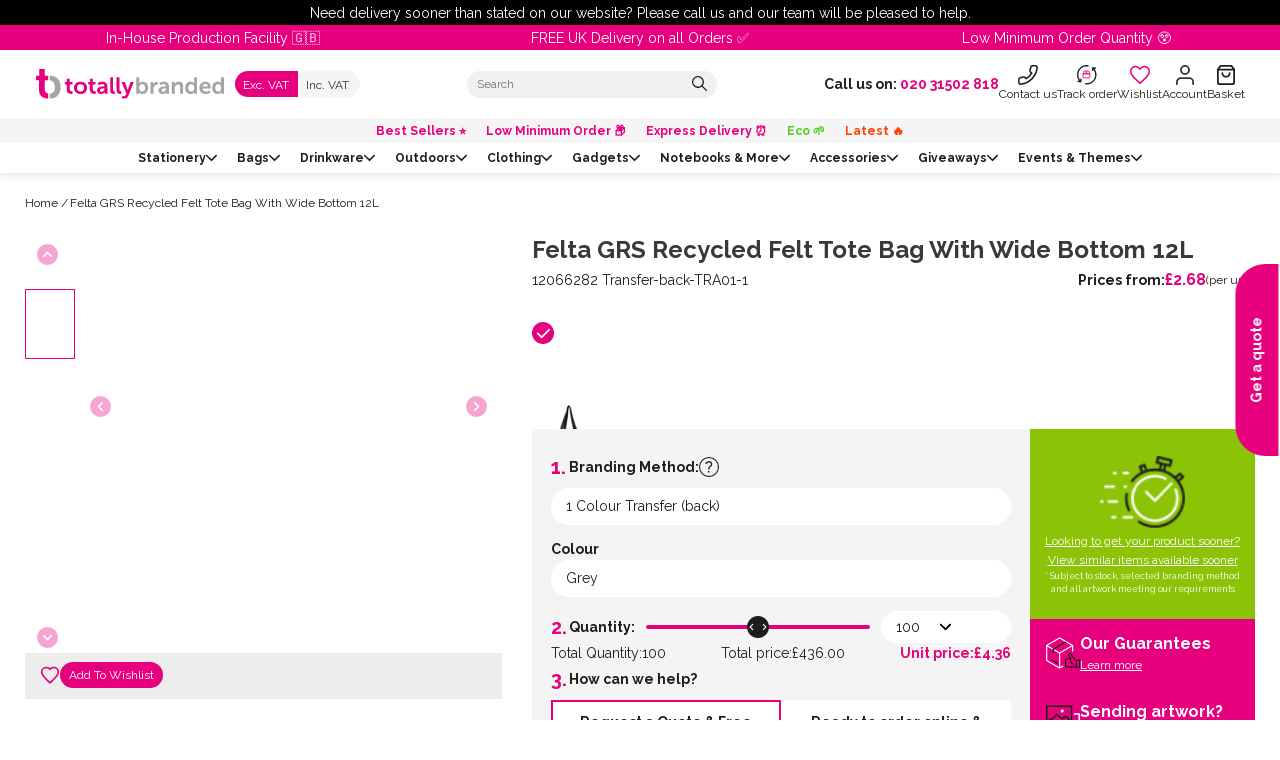

--- FILE ---
content_type: text/css
request_url: https://totallybranded.co.uk/cdn/shop/t/109/assets/snippet.min.css?v=56769931372524016891765811406
body_size: 10416
content:
.breadcrumbs-section{margin-bottom:calc(var(--spacing-sections-desktop)/-2)}nav.breadcrumbs ul{margin-bottom:0;padding:0}nav.breadcrumbs ul li{display:inline-block;padding:4px;position:relative}nav.breadcrumbs ul li:first-of-type{padding-left:0}nav.breadcrumbs ul li:nth-child(n+2):before{content:"/";font-size:12px;left:-5px;position:absolute;top:51%;transform:translateY(-50%)}nav.breadcrumbs ul li a{color:var(--secondary-color)!important;font-size:12px;text-transform:capitalize}nav.breadcrumbs ul li a:hover{color:var(--primary-color)!important}.full-image-for-header{height:auto;max-height:70vh;overflow:hidden;position:relative;width:100%}@media (min-width:900px){.full-image-for-header{display:none}}.full-image-for-header img{height:100%;-o-object-fit:cover;object-fit:cover;width:100%}.full-image-for-header img.logo{bottom:0;height:110px;margin:20px;-o-object-fit:contain;object-fit:contain;-o-object-position:center;object-position:center;position:absolute;right:0;width:110px}@media (max-width:900px){.image-page-header-qf .page-width{flex-direction:column}}.image-page-header-qf .page-width .content{flex:1;padding-bottom:40px;padding-right:8%;padding-top:26px}@media (max-width:900px){.image-page-header-qf .page-width .content{order:1;padding-right:0}}.image-page-header-qf .page-width .img-wrap{flex:2;height:461px;position:relative}@media (max-width:900px){.image-page-header-qf .page-width .img-wrap{order:0}}.image-page-header-qf .page-width .img-wrap .main-image{height:100%;-o-object-fit:cover;object-fit:cover;-o-object-position:center;object-position:center;width:100%}.image-page-header-qf .page-width .img-wrap .logo{bottom:8%;position:absolute;right:10%}.page-header-section.product_type .body-wrapper,.page-header-section.product_type .img-wrapper{flex-basis:50%}.page-header-section.product_type button{margin-top:0;width:-moz-fit-content;width:fit-content}.page-header-section.product_type .why-swap{color:#343434;margin:30px 0}.page-header-section.product_type .why-swap h2{font-size:18px}.page-header-section.product_type .why-swap ul{margin-left:20px;padding:0}.page-header-section.product_type .why-swap li{margin-bottom:15px}.page-header-section .img-wrapper{display:flex;position:relative}.page-header-section .primary-img{aspect-ratio:1/.65;-o-object-fit:cover;object-fit:cover;width:100%}.page-header-section .logo{bottom:6%;height:80px;position:absolute;right:6%;width:80px}.page-header-section .breadcrumbs{color:#c59dcc;display:block;font-size:12px;line-height:1;margin:10px 0}.page-header-section h1{color:#343434;letter-spacing:0;line-height:1;margin:20px 0 15px}.page-header-section p{font-size:14px;margin-top:0}.page-header-section button{margin:20px 0;width:100%}.page-header-section .stat-container{display:flex;justify-content:space-between;margin-top:20px}.page-header-section .stat-container .stat{background:var(--accent-2-color);border-radius:50%;display:inline-block;margin:0 5px;padding:20px}.page-header-section .stat-container .stat:first-of-type{margin-left:0}.page-header-section .stat-container .stat:nth-of-type(2){background-color:var(--secondary-color)}.page-header-section .stat-container .stat:nth-of-type(3){background-color:var(--accent-1-color)}.page-header-section .stat-container .stat:nth-of-type(4){background-color:var(--primary-color);margin-right:0}@media screen and (min-width:500px){.page-header-section .logo{height:100px;width:100px}}@media screen and (min-width:900px){.page-header-section{display:flex;gap:40px}.page-header-section .img-wrapper{flex-basis:66%;order:1}.page-header-section .body-wrapper{flex-basis:33%}.page-header-section .breadcrumbs{margin-top:0}}@media (max-width:899px){.page-header-section .img-wrapper{display:none}}.custom-checkbox{cursor:pointer;display:block;font-size:22px;margin-bottom:12px;min-height:36px;padding-left:35px;position:relative;-webkit-user-select:none;-moz-user-select:none;user-select:none;width:100%}.custom-checkbox p{font-size:13px;margin:0 0 0 10px;width:100%}.custom-checkbox input{bottom:0;cursor:pointer;height:1px;left:10px;opacity:0;position:absolute;width:1px}.custom-checkbox .checkmark{background-color:#fff;border-radius:50%;height:28px;left:0;position:absolute;top:0;width:28px}.custom-checkbox .checkmark:after{border:solid #fff;border-width:0 2px 2px 0;content:"";display:none;height:13px;left:50%;position:absolute;top:50%;transform:translate(-50%,-59%) rotate(40deg);width:6px}.custom-checkbox input:checked~.checkmark,.custom-checkbox:hover input~.checkmark{background-color:var(--primary-color)}.custom-checkbox input:checked~.checkmark:after{display:block}.custom-checkbox-alt{align-items:center;display:flex;margin-bottom:11px;padding:15px 20px;position:relative}.custom-checkbox-alt input{-webkit-appearance:none;-moz-appearance:none;appearance:none;border:none;cursor:pointer;height:100%;left:0;margin:0;padding:none;position:absolute;top:0;width:100%}.custom-checkbox-alt .custom-checkmark-alt{background-color:#c9c9c9;border-radius:50%;display:block;flex-shrink:0;height:28px;pointer-events:none;position:relative;width:28px}.custom-checkbox-alt .custom-checkmark-alt:after{border:solid #fff;border-width:0 3px 3px 0;content:"";height:13px;left:50%;opacity:0;position:absolute;top:50%;transform:translate(-50%,-59%) rotate(40deg);transition:all .1s ease;width:6px}.custom-checkbox-alt label.custom-label-alt{font-weight:400!important;margin-bottom:0!important;margin-left:10px}.custom-checkbox-alt input:checked~.custom-checkmark-alt:after{opacity:1}.custom-checkbox-alt input:checked~.custom-checkmark-alt,.custom-checkbox-alt:hover .custom-checkmark-alt{background-color:var(--primary-color)}.search-bar-qf{align-items:flex-start;border-radius:21px;display:flex;flex-direction:column;justify-content:center;position:relative;width:clamp(125px,100%,145px)}.search-bar-qf input[type=text]{background:#f4f4f4;border:none;border-radius:21px;color:var(--text-primary-color);font-weight:400;height:36px;outline:none;padding:10px 40px 10px 20px;position:relative;width:100%}.search-bar-qf input[type=text]::-moz-placeholder{font-weight:regular}.search-bar-qf input[type=text]::placeholder{font-weight:regular}.search-bar-qf .submit-group{position:absolute;right:0;top:0}.search-bar-qf .submit-group,.search-bar-qf .submit-group label{align-items:center;display:flex;height:36px;justify-content:center;width:40px}.search-bar-qf .submit-group label{margin:0;padding-right:5px}.search-bar-qf .submit-group label svg{height:21px;width:21px}.search-bar-qf .submit-group label svg path{fill:var(--text-primary-color)}.search-bar-qf .submit-group label input[type=submit]{background:none;border:none;border-radius:0;height:100%;padding:0;position:absolute;right:0;top:0;width:100%;z-index:1}.custom-search-qf-section .wrapper{align-items:center;display:flex;flex-direction:row;gap:20px;justify-content:center;max-width:750px}.custom-search-qf-section .wrapper p{font-weight:bolder;min-width:-moz-max-content;min-width:max-content}.custom-search-qf-section .wrapper .search-bar-qf input{color:rgba(0,0,0,.65);padding-right:50px}.custom-search-qf-section .wrapper .search-bar-qf input::-moz-placeholder{color:rgba(0,0,0,.65);font-weight:500}.custom-search-qf-section .wrapper .search-bar-qf input::placeholder{color:rgba(0,0,0,.65);font-weight:500}.custom-search-qf-section .wrapper .search-bar-qf .submit-group label svg path{fill:#10573b}.button-wishlist{align-items:center;background-color:var(--primary-color);border:0;border-radius:50%;cursor:pointer;display:flex;height:30px;justify-content:center;padding:unset;position:relative;transition:all .3s;width:30px}.button-wishlist svg{height:20px!important;left:50%!important;top:50%!important;transform:translate(-50%,-50%);width:20px!important}.button-wishlist svg path{stroke:#fff;stroke-width:2px;fill:transparent}.button-wishlist:hover{transform:scale(1.1)}.active-wishlist path{fill:#fff!important}.lightbox-trigger{padding:12px}.lightbox-trigger svg{height:20px;max-height:20px;max-width:20px;width:20px}.lightbox-trigger svg path{fill:#fff}.predictive-search-container{align-items:flex-start;display:flex;display:none;height:100%;inset:auto 0 0 0;justify-content:center;opacity:0;position:absolute;translate:0 150px;width:100vw;z-index:999999}@media only screen and (max-width:767.98px){.predictive-search-container{inset:auto 0 0 0;translate:0 130px}}.predictive-search-container.active{display:flex;opacity:1}.predictive-search-container .predictive-search-modal{background:#fff;border-radius:12px;box-shadow:0 6px 21px 5px rgba(0,0,0,.38);margin:0 auto auto;min-height:100px;position:relative;width:clamp(320px,90vw,1300px)}.predictive-search-container .predictive-search-modal .inner{-ms-overflow-style:none;height:100%;max-height:calc(90vh - 160px);min-height:432px;overflow:scroll;padding:30px;scrollbar-width:none;width:100%}@media only screen and (max-width:767.98px){.predictive-search-container .predictive-search-modal .inner{max-height:calc(90vh - 140px);padding:15px}}.predictive-search-container .predictive-search-modal .inner::-webkit-scrollbar{display:none}.predictive-search-container .predictive-search-modal .inner .main-search{margin:30px}.predictive-search-container .predictive-search-modal .inner .main-search .page-width{padding:0}.predictive-search-container .predictive-search-modal .inner .main-search .page-width .result_amount{margin-bottom:30px}.predictive-search-container .predictive-search-modal .close{background-color:#fff;border-radius:50%;cursor:pointer;display:flex;height:40px;position:absolute;right:10px;top:10px;transition:all .3s;width:40px;z-index:99}.predictive-search-container .predictive-search-modal .close svg{fill:var(--primary-color);height:100%;margin:auto;width:100%}.predictive-search-container .predictive-search-modal .close:hover{rotate:180deg}.predictive-search-container .predictive-search-results{align-items:flex-start;display:flex;flex-direction:column;justify-content:center;padding:5px 0;width:100%}.predictive-search-container .predictive-search-results .resource-header,.predictive-search-container .predictive-search-results .resource-results{width:100%}.predictive-search-container .predictive-search-results .resource-header p,.predictive-search-container .predictive-search-results .resource-results p{margin:0}.predictive-search-container .predictive-search-results .resource-header{border-bottom:1px solid #ddd;margin-bottom:5px;padding:15px 0}.predictive-search-container .predictive-search-results .resource-header p{font-weight:700;padding:0 40px;text-transform:capitalize}.predictive-search-container .predictive-search-results .resource-results{align-items:flex-start;display:flex;flex-direction:column;gap:5px;justify-content:center;padding:0 5px}.predictive-search-container .predictive-search-results .resource-results .resource-result{align-items:center;display:flex;flex-direction:row;gap:20px;justify-content:flex-start;padding:5px 5px 5px 50px;width:100%}.predictive-search-container .predictive-search-results .resource-results .resource-result:hover{background:#f1f1f1}.predictive-search-container .predictive-search-results .resource-results .resource-result .resource-result-title{align-items:flex-start;display:flex;flex-direction:row;justify-content:flex-start;padding:0 10px 0 5px;width:-moz-max-content;width:max-content}.predictive-search-container .predictive-search-results .resource-results .resource-result .resource-result-url{color:#707070;font-size:12px;white-space:nowrap}@media (max-width:1024px){.predictive-search-container .predictive-search-results .resource-results .resource-result .resource-result-url{display:none}}.predictive-search-container .predictive-search-results .resource-results .resource-result .resource-result-image{background:#fff;display:none;height:30px;margin:0 0 0 auto;width:30px}.predictive-search-container .predictive-search-results .resource-results .resource-result .resource-result-image img{height:100%;-o-object-fit:cover;object-fit:cover;width:100%}.quick-view-container{-webkit-backdrop-filter:blur(2px);backdrop-filter:blur(2px);display:none;height:100%;left:0;opacity:0;position:fixed;top:130px;width:100%;z-index:99}.quick-view-container.active{display:flex;opacity:1}.quick-view-container .quick-view-modal{background-color:#fff;box-shadow:5px 5px 15px 5px rgba(0,0,0,.18);box-sizing:border-box;margin:auto;padding:2rem;position:relative;transform:translateY(-130px);width:clamp(320px,90vw,1024px)}.quick-view-container .quick-view-modal .inner{-ms-overflow-style:none;height:100%;max-height:calc(90vh - 130px);overflow:scroll;scrollbar-width:none;width:100%}.quick-view-container .quick-view-modal .inner::-webkit-scrollbar{display:none}.quick-view-container .quick-view-modal .inner .page-width{padding:0}.quick-view-container .quick-view-modal .inner .main-product{margin-bottom:0}.quick-view-container .quick-view-modal .inner .main-product #main-product-container .brand-logo,.quick-view-container .quick-view-modal .inner .main-product #main-product-container .breadcrumbs-snippet,.quick-view-container .quick-view-modal .inner .main-product #main-product-container .button-wishlist,.quick-view-container .quick-view-modal .inner .main-product #main-product-container .desktop-breadcrumbs,.quick-view-container .quick-view-modal .inner .main-product #main-product-container .lightbox-trigger{display:none!important}.quick-view-container .quick-view-modal .inner .main-product #main-product-container .gallery{display:contents}@media only screen and (max-width:767.98px){.quick-view-container .quick-view-modal .inner .main-product #main-product-container .gallery .gallery-container{margin:0!important}}.quick-view-container .quick-view-modal .inner .main-product #main-product-container .gallery .gallery-container .thumb-swiper{height:10vh;opacity:0;position:absolute}.quick-view-container .quick-view-modal .close{background-color:#fff;border-radius:50%;bottom:0;cursor:pointer;display:flex;height:50px;left:50%;position:absolute;transform:translate(-50%,50%);width:50px;z-index:99}.quick-view-container .quick-view-modal .close svg{stroke:#333;height:50%;margin:auto;transition:all .3s;width:50%}.quick-view-container .quick-view-modal .close:hover svg{rotate:90deg}.collection-card-qf .img-wrap img,.collection-card-qf .img-wrap svg{aspect-ratio:1;height:unset;-o-object-fit:cover;object-fit:cover;width:100%}.cart-icon-dynamic .cart-count{font-size:12px}.nav-mega-menu{background-color:#fff;padding:0!important;position:relative}.nav-mega-menu .mega-menu-top-items{display:flex;justify-content:center;padding-top:12px;position:relative}.nav-mega-menu .mega-menu-top-items .menu-item{cursor:pointer;font-size:14px;padding:0 15px;transition:all .3s}.nav-mega-menu .mega-menu-top-items .menu-item.menu-img{border-left:2px solid #c9c9c9}.nav-mega-menu .mega-menu-top-items .menu-item a span{font-size:14px}.nav-mega-menu .mega-menu-top-items>div:hover+.mega-menu{opacity:1;pointer-events:auto;transition:all .3s}.nav-mega-menu a:hover{text-decoration:underline}.nav-mega-menu .mega-menu{background-color:#fff;box-shadow:0 21px 9px 1px rgba(0,0,0,.12);left:50%;margin:0 auto;max-width:100%;min-height:-moz-min-content;min-height:min-content;opacity:0;padding-top:20px;pointer-events:none;position:absolute;top:100%;transform:translate(-50%);transition:all .3s;width:100vw;z-index:999}.nav-mega-menu .mega-menu:hover{opacity:1;pointer-events:auto;transition:all .3s}.nav-mega-menu .mega-menu .mega-menu-container{display:flex;height:100%;padding:30px}.nav-mega-menu .mega-menu .mega-menu-container.menu-image-container{grid-gap:30px;display:grid;grid-template-columns:1fr 1fr 1fr}.nav-mega-menu .mega-menu .mega-menu-container.menu-image-container .mega-menu-image-block{aspect-ratio:17/20;overflow:hidden;position:relative}.nav-mega-menu .mega-menu .mega-menu-container.menu-image-container .mega-menu-image-block:hover>img{transform:scale(1.1);transition:all .3s}.nav-mega-menu .mega-menu .mega-menu-container.menu-image-container .mega-menu-image-block:hover .icon-arrow{transform:translateX(5px)}.nav-mega-menu .mega-menu .mega-menu-container.menu-image-container .mega-menu-image-block img,.nav-mega-menu .mega-menu .mega-menu-container.menu-image-container .mega-menu-image-block svg{height:100%;-o-object-fit:cover;object-fit:cover;transition:all .3s;width:100%}.nav-mega-menu .mega-menu .mega-menu-container.menu-image-container .mega-menu-image-block .gradient{background:#fff;background:linear-gradient(180deg,hsla(0,0%,100%,0) 40%,#10573c);bottom:0;left:0;min-height:30%;position:absolute;width:100%}.nav-mega-menu .mega-menu .mega-menu-container.menu-image-container .mega-menu-image-block .link{bottom:0;color:#fff;display:flex;justify-content:space-between;left:0;padding:20px;position:absolute;width:100%}.nav-mega-menu .mega-menu .mega-menu-container.menu-image-container .mega-menu-image-block .link .link-text{font-size:24px;font-weight:700}.nav-mega-menu .mega-menu .mega-menu-container.menu-image-container .mega-menu-image-block .link>div{align-items:center;display:flex}.nav-mega-menu .mega-menu .mega-menu-container.menu-image-container .mega-menu-image-block .link svg{height:30px;width:30px}.nav-mega-menu .mega-menu .mega-menu-container .mega-menu-menu{-moz-column-count:3;column-count:3;flex:2;font-size:13px;font-weight:700;margin-top:20px;padding-right:20px}.nav-mega-menu .mega-menu .mega-menu-container .mega-menu-menu .mega-menu-title{margin-bottom:30px}.nav-mega-menu .mega-menu .mega-menu-container .mega-menu-menu .submenu-title{color:#343434;font-size:20px;font-weight:700}.nav-mega-menu .mega-menu .mega-menu-container .mega-menu-menu ul{font-weight:500;list-style:none;margin:20px 0 0;padding:0}.nav-mega-menu .mega-menu .mega-menu-container .mega-menu-menu ul li{-moz-column-break-inside:avoid;break-inside:avoid;font-size:14px;margin:10px 0;padding:2px 0;page-break-inside:avoid;position:relative}.nav-mega-menu .mega-menu .mega-menu-container .mega-menu-menu ul li:hover{font-weight:700}.nav-mega-menu .mega-menu .mega-menu-container .mega-menu-menu ul li .menu-chevron{display:none;position:absolute;right:10px;top:6px;width:8px}.nav-mega-menu .mega-menu .mega-menu-container .mega-menu-menu ul li:hover .menu-chevron{display:block}.nav-mega-menu .mega-menu .mega-menu-container .mega-menu-menu ul li:hover .menu-chevron svg{width:100%}.nav-mega-menu .mega-menu .mega-menu-container .mega-menu-menu ul li a{display:block;width:100%}.nav-mega-menu .mega-menu .mega-menu-container .mega-menu-menu .submenu-link{color:#343434;font-size:14px}.nav-mega-menu .mega-menu .mega-menu-container .mega-menu-banner-wrapper{display:flex;flex:1;padding-left:20px}.nav-mega-menu .mega-menu .mega-menu-container .mega-menu-banner-wrapper .mega-menu-banner{cursor:pointer;display:flex;flex:1;flex-direction:column;height:100%;padding:20px 20px 0;transition:all .3s}.nav-mega-menu .mega-menu .mega-menu-container .mega-menu-banner-wrapper .mega-menu-banner .mega-menu-banner-title{align-items:center;padding:15px 0}.nav-mega-menu .mega-menu .mega-menu-container .mega-menu-banner-wrapper .mega-menu-banner .mega-menu-banner-title span svg{transform:translateY(2px);transition:all .3s;visibility:hidden;width:10px}.nav-mega-menu .mega-menu .mega-menu-container .mega-menu-banner-wrapper .mega-menu-banner:hover .mega-menu-banner-title span svg{visibility:visible}.nav-mega-menu .mega-menu .mega-menu-container .mega-menu-banner-wrapper .mega-menu-banner .mega-menu-banner-image{aspect-ratio:20/19;flex:1;overflow:hidden;position:relative;width:100%}.nav-mega-menu .mega-menu .mega-menu-container .mega-menu-banner-wrapper .mega-menu-banner .mega-menu-banner-desc{background-color:hsla(0,0%,93%,.702);bottom:-100%;bottom:0;font-size:13px;padding:15px;position:absolute;transition:all .3s;width:100%}.nav-mega-menu .mega-menu .mega-menu-container .mega-menu-banner-wrapper .mega-menu-banner .mega-menu-banner-desc .desc-title{font-weight:700;margin-bottom:10px}.nav-mega-menu .mega-menu .mega-menu-container .mega-menu-banner-wrapper .mega-menu-banner:hover{bottom:0}.nav-mega-menu .mega-menu .mega-menu-container .mega-menu-banner-wrapper .mega-menu-banner .mega-menu-banner-image img{height:100%;-o-object-fit:cover;object-fit:cover;-o-object-position:center;object-position:center;transition:all .3s;width:100%}.nav-mega-menu .mega-menu .mega-menu-container .mega-menu-banner-wrapper .mega-menu-banner:hover .mega-menu-banner-image img{transform:scale(1.05);transition:all .3s}.nav-mega-menu .mega-menu .mega-menu-container .mega-menu-banner-wrapper .mega-menu-banner .mega-menu-banner-image-hover{height:100%;left:0;opacity:0;position:absolute;top:0;transition:all .3s;width:100%}.nav-mega-menu .mega-menu .mega-menu-container .mega-menu-banner-wrapper .mega-menu-banner:hover .mega-menu-banner-image-hover{opacity:1;transition:all .3s}.nav-mega-menu .mega-menu .mega-menu-container .mega-menu-banner-wrapper .mega-menu-banner:hover .mega-menu-banner-image-hover img{height:100%;-o-object-fit:cover;object-fit:cover;-o-object-position:center;object-position:center;width:100%}.nav-mega-menu .mega-menu .mega-menu-container .mega-menu-banner-wrapper .mega-menu-banner:hover .mega-menu-banner-title{font-weight:700}@media screen and (max-width:1250px){.mega-menu-top-items .menu-item a span{font-size:1.2vw!important}}.open-sidecart{cursor:pointer}#cart-drawer-container{background:transparent;height:100vh;opacity:0;pointer-events:none;position:fixed;right:0;top:0;transition:.3s ease;visibility:hidden;width:100vw;z-index:9999999999!important}#cart-drawer-container.open{-webkit-backdrop-filter:blur(.5px);backdrop-filter:blur(.5px);background:rgba(0,0,0,.7);opacity:1;pointer-events:all;visibility:visible}#cart-drawer-container.open #cart-drawer{display:flex;flex-direction:column;transform:translateX(0)}#cart-drawer-container #cart-drawer{background-color:#fff;float:right;height:100%;pointer-events:auto;transform:translateX(103%);transition:.3s ease;width:clamp(280px,100vw,400px)}#cart-drawer-container #cart-drawer>.top{align-items:center;background-color:#f8f8f8;display:flex;justify-content:space-between;padding:12px 15px 12px 30px}#cart-drawer-container #cart-drawer>.top svg.package{stroke:var(--secondary-color);height:20px;margin-right:10px;width:20px}#cart-drawer-container #cart-drawer>.top>*{align-items:center;display:flex;font-size:18px;font-weight:700}#cart-drawer-container #cart-drawer>.top .title{font-size:20px}#cart-drawer-container #cart-drawer>.top .title svg{stroke:var(--secondary-color);height:21px;margin-right:8px;width:21px}#cart-drawer-container #cart-drawer .free-delivery-status{background-color:var(--primary-color);color:#fff;padding:4px 8px;text-align:center}#cart-drawer-container #cart-drawer .inner{display:flex;flex:1;flex-direction:column;width:100%}#cart-drawer-container #cart-drawer .inner>div{height:100%}#cart-drawer-container #cart-drawer>form{display:flex;flex:1}#cart-drawer-container #cart-drawer>form .cart .items-wrapper{flex:1;margin:20px 10px 20px 30px;min-height:160px;position:relative}@media only screen and (max-width:767.98px){#cart-drawer-container #cart-drawer>form .cart .items-wrapper{margin:10px 7.5px 10px 15px}}#cart-drawer-container #cart-drawer>form .cart .items-wrapper .empty-cart{align-items:center;bottom:0;display:flex;justify-content:center;left:0;position:absolute;right:0;text-align:center;top:0}#cart-drawer-container #cart-drawer>form .cart .items-wrapper .items{height:100%;overflow-y:auto;padding-right:5px;position:absolute;width:100%}@media only screen and (max-width:991.98px){#cart-drawer-container #cart-drawer>form .cart .items-wrapper .items{padding:0}}#cart-drawer-container #cart-drawer>form .cart .items-wrapper .items::-webkit-scrollbar{background:transparent;width:4px}#cart-drawer-container #cart-drawer>form .cart .items-wrapper .items::-webkit-scrollbar-track{background-color:#eee}#cart-drawer-container #cart-drawer>form .cart .items-wrapper .items::-webkit-scrollbar-thumb{background-color:var(--primary-color);border-radius:2px}#cart-drawer-container #cart-drawer>form .cart .items-wrapper .items .additional-items-wrapper{border-top:3px solid #ededed}#cart-drawer-container #cart-drawer>form .cart .items-wrapper .items .additional-items-wrapper .additional-items-title{align-items:center;cursor:pointer;display:flex;justify-content:space-between;padding:10px 0}#cart-drawer-container #cart-drawer>form .cart .items-wrapper .items .additional-items-wrapper .additional-items-title *{pointer-events:none}#cart-drawer-container #cart-drawer>form .cart .items-wrapper .items .additional-items-wrapper .additional-items-title p{align-items:center;display:flex;font-size:14px;font-weight:400;gap:0 10px;justify-content:center;margin:0}#cart-drawer-container #cart-drawer>form .cart .items-wrapper .items .additional-items-wrapper .additional-items-title svg{height:14px;scale:1 1;width:14px}#cart-drawer-container #cart-drawer>form .cart .items-wrapper .items .additional-items-wrapper .additional-items-title.active svg{scale:1 -1}#cart-drawer-container #cart-drawer>form .cart .items-wrapper .items .additional-items-wrapper .additional-items-title .counter{align-items:center;background:var(--text-primary-color);border-radius:21px;color:#fff;display:inline-flex;font-size:10px;height:20px;justify-content:center;line-height:20px;padding:3px;width:20px}#cart-drawer-container #cart-drawer>form .cart .items-wrapper .items .additional-items-wrapper .additional-items{max-height:0;overflow:hidden;transition:max-height .15s ease-in-out}#cart-drawer-container #cart-drawer>form .cart .items-wrapper .items .additional-items-wrapper .additional-items.active{max-height:100000px}#cart-drawer-container #cart-drawer>form .cart .items-wrapper .items .additional-items-wrapper .additional-items .additional-items-inner{padding:10px 0}#cart-drawer-container #cart-drawer>form .cart .cart-recommendations{background-color:#eee;padding:14px 0 20px 20px}#cart-drawer-container #cart-drawer>form .cart .cart-recommendations .heading{font-size:18px;font-weight:700;margin-bottom:10px}#cart-drawer-container #cart-drawer>form .cart .cart-recommendations .product-badges,#cart-drawer-container #cart-drawer>form .cart .cart-recommendations .product-buttons,#cart-drawer-container #cart-drawer>form .cart .cart-recommendations .product-card-spacer,#cart-drawer-container #cart-drawer>form .cart .cart-recommendations .product-reviews{display:none}#cart-drawer-container #cart-drawer>form .cart .cart-recommendations .product-price{font-size:12px}#cart-drawer-container #cart-drawer>form .cart .cart-recommendations .product-card,#cart-drawer-container #cart-drawer>form .cart .cart-recommendations .product-card.premium{background-color:transparent;padding:0}#cart-drawer-container #cart-drawer>form .cart .cart-recommendations .product-title{color:var(--text-primary-color)}#cart-drawer-container #cart-drawer>form .cart .sub-total-wrapper p:first-of-type{font-size:22px}#cart-drawer-container #cart-drawer span.closeSideCart{align-items:center;cursor:pointer;display:flex;height:25px;justify-content:center;transition:all .3s;width:25px}#cart-drawer-container #cart-drawer span.closeSideCart svg{height:-moz-max-content;height:max-content;pointer-events:none}#cart-drawer-container #cart-drawer span.closeSideCart svg path{fill:var(--primary-color)}#cart-drawer-container #cart-drawer span.closeSideCart:hover{rotate:90deg}#cart-drawer-container #cart-drawer .cart-details{background:var(--primary-color);padding:15px 20px}#cart-drawer-container #cart-drawer .cart-details .total-wrapper{display:flex;font-weight:700;justify-content:space-between;margin-bottom:15px}#cart-drawer-container #cart-drawer .cart-details .total-wrapper *{color:#fff;font-size:18px}#cart-drawer-container #cart-drawer .cart-details .buttons{border-top:none;box-sizing:border-box;display:flex;flex-direction:column;gap:16px;justify-content:space-between}#cart-drawer-container #cart-drawer .cart-details .buttons .quote-btn{background-color:var(--secondary-color);font-weight:500;text-align:center;width:100%}#cart-drawer-container #cart-drawer .cart-details .buttons .quote-btn strong{font-weight:700}#cart-drawer-container #cart-drawer .cart-details .buttons .quote-btn span,#cart-drawer-container #cart-drawer .cart-details .buttons .quote-btn strong{pointer-events:none}@media only screen and (max-width:319.98px){#cart-drawer-container #cart-drawer .cart-details .buttons .quote-btn span{display:none}}#cart-drawer-container #cart-drawer .cart-details .buttons .checkout{border:none;flex:1;padding-bottom:13px;padding-top:13px;text-align:center;width:100%}#cart-drawer-container #cart-drawer .cart-details .buttons .checkout.disabled{display:none;pointer-events:none;-webkit-user-select:none;-moz-user-select:none;user-select:none}#cart-drawer-container #cart-drawer .cart-details .buttons .disabled-message{color:#fff;font-size:14px;font-weight:600;line-height:1.3;text-align:center;width:100%}#cart-drawer-container .side-cart-recommended{background-color:#fff;border-radius:5px;margin-left:6.3vw;max-width:1300px;opacity:1;padding:20px 30px 35px;pointer-events:none;position:absolute;top:50%;transform:translate(-100%,-50%);transition:all 1s ease;width:calc(100% - clamp(415px, 25vw + 50px, 504px) - 8vw)}@media only screen and (max-width:767.98px){#cart-drawer-container .side-cart-recommended{display:none}}#cart-drawer-container .side-cart-recommended .product:hover{background:#f5f5f5 0 0 no-repeat padding-box}#cart-drawer-container .side-cart-recommended .recommended-heading{margin-bottom:20px}#cart-drawer-container .side-cart-recommended .recommended-heading .heading-md{font-size:20px}#cart-drawer-container .side-cart-recommended .swiper-button-prev{color:#000;left:2px!important}#cart-drawer-container .side-cart-recommended .swiper-button-prev:after{font-size:21px!important;font-weight:700}#cart-drawer-container .side-cart-recommended .swiper-button-next{color:#000;right:2px!important}#cart-drawer-container .side-cart-recommended .swiper-button-next:after{font-size:21px!important;font-weight:700}#cart-drawer-container .side-cart-recommended .swiper-button-next.swiper-button-disabled,#cart-drawer-container .side-cart-recommended .swiper-button-prev.swiper-button-disabled{color:transparent;opacity:0}#cart-drawer-container .side-cart-recommended.open{min-height:300px;opacity:1;pointer-events:auto;transform:translateY(-50%)}#cart-container .item,#cart-drawer .item{display:flex;margin:20px 10px 20px 0}#cart-container .item:first-of-type,#cart-drawer .item:first-of-type{margin:0 0 25px}#cart-container .item:last-of-type,#cart-drawer .item:last-of-type{margin-bottom:0}#cart-container .item .img-wrapper,#cart-drawer .item .img-wrapper{min-height:100px;min-width:100px;position:relative;width:100px}#cart-container .item .img-wrapper img,#cart-container .item .img-wrapper svg,#cart-drawer .item .img-wrapper img,#cart-drawer .item .img-wrapper svg{height:100%;-o-object-fit:contain;object-fit:contain;width:100%}#cart-container .item .img-wrapper .cart-item-badge,#cart-drawer .item .img-wrapper .cart-item-badge{background:rgba(49,49,49,.663);border-radius:16px;color:#fff;font-size:12px;font-weight:500;inset:5px auto auto 5px;line-height:1.25;max-width:90%;padding:5px 8px;pointer-events:none;position:absolute;-webkit-user-select:none;-moz-user-select:none;user-select:none;width:-moz-max-content;width:max-content}#cart-container .item .info-wrapper,#cart-drawer .item .info-wrapper{display:flex;flex:1;flex-direction:column;gap:10px;justify-content:space-between;padding-left:10px}#cart-container .item .info-wrapper ul,#cart-drawer .item .info-wrapper ul{list-style:none;margin:4px 0;padding:0}#cart-container .item .info-wrapper .title-remove,#cart-drawer .item .info-wrapper .title-remove{display:flex;justify-content:space-between}#cart-container .item .info-wrapper .title-remove a,#cart-drawer .item .info-wrapper .title-remove a{font-size:18px;font-weight:700}#cart-container .item .info-wrapper .title-remove .remove-item,#cart-drawer .item .info-wrapper .title-remove .remove-item{align-items:center;display:flex}#cart-container .item .info-wrapper .title-remove .remove-item svg,#cart-drawer .item .info-wrapper .title-remove .remove-item svg{cursor:pointer;height:20px;width:20px}#cart-container .item .info-wrapper .hidden-line-item,#cart-drawer .item .info-wrapper .hidden-line-item{height:0;opacity:0;overflow:hidden;pointer-events:none;width:0}#cart-container .item .info-wrapper .quantity-price,#cart-drawer .item .info-wrapper .quantity-price{align-items:center;display:flex;justify-content:space-between;margin-top:0}#cart-container .item .info-wrapper .quantity-price .item-price *,#cart-drawer .item .info-wrapper .quantity-price .item-price *{font-size:16px}#cart-container .item .info-wrapper .quantity-price .item-price .item-compare-price,#cart-drawer .item .info-wrapper .quantity-price .item-price .item-compare-price{text-decoration:line-through}#cart-container .item .info-wrapper .quantity-price .item-price .item-sale-price,#cart-drawer .item .info-wrapper .quantity-price .item-price .item-sale-price{color:var(--primary-color);font-weight:700}#cart-container .item .info-wrapper .quantity-price .variant-prices-container .product-price,#cart-container .item .info-wrapper .quantity-price .variant-prices-container .product-sale-price,#cart-drawer .item .info-wrapper .quantity-price .variant-prices-container .product-price,#cart-drawer .item .info-wrapper .quantity-price .variant-prices-container .product-sale-price{font-size:16px}#cart-container .item .info-wrapper .quantity-price .variant-prices-container .product-price,#cart-drawer .item .info-wrapper .quantity-price .variant-prices-container .product-price{color:var(--primary-color)}#cart-container .item .info-wrapper ul.item-properties li,#cart-drawer .item .info-wrapper ul.item-properties li{align-items:center;display:flex;flex-wrap:wrap;gap:10px;justify-content:flex-start}#cart-container .item .info-wrapper ul.item-properties li .artwork-thumb,#cart-drawer .item .info-wrapper ul.item-properties li .artwork-thumb{background-repeat:no-repeat;background-size:cover;height:30px;min-width:30px;width:30px}#cart-container [data-name="Upload Method"],#cart-drawer [data-name="Upload Method"]{text-transform:capitalize}.item .quantity-wrapper{background:#f4f4f4;border-radius:50px;display:flex}.item .quantity-wrapper>*{align-items:center;display:flex;height:30px;justify-content:center;text-align:center;width:34px}@media only screen and (max-width:767.98px){.item .quantity-wrapper>*{height:26px;width:30px}}.item .quantity-wrapper .minus,.item .quantity-wrapper .plus{cursor:pointer;font-size:20px;font-weight:700;transition:.3s ease}.item .quantity-wrapper .minus:hover,.item .quantity-wrapper .plus:hover{background:#d3d3d3}.item .quantity-wrapper .minus[data-pending=true],.item .quantity-wrapper .plus[data-pending=true]{cursor:not-allowed}.item .quantity-wrapper .plus{border-radius:0 50px 50px 0}.item .quantity-wrapper .minus{border-radius:50px 0 0 50px;transform:translateY(-1px)}.item .quantity-wrapper .quantity{border-left:none;border-right:none}.item .quantity-wrapper .quantity span{font-size:14px;padding-bottom:1px}.item .oos{font-size:12px;margin:0;text-align:right;width:50%}.item .oos span{cursor:pointer;font-size:12px;text-decoration:underline}.collection-grid-tile{display:block;height:0;isolation:isolate;overflow:hidden;padding-top:100%;position:relative}.collection-grid-tile img{height:100%;left:0;-o-object-fit:cover;object-fit:cover;position:absolute;top:0;width:100%;z-index:-1}.collection-grid-tile .content-wrapper{align-items:center;background:linear-gradient(0deg,rgba(29,29,27,.831),rgba(29,29,27,0));bottom:0;display:flex;flex-direction:row;justify-content:space-between;left:0;padding:15% 10px 12px;pointer-events:none;position:absolute;width:100%}.collection-grid-tile .content-wrapper .title{color:#fff;font-size:14px;margin:0}.collection-grid-tile .content-wrapper .icon{height:15px;width:15px}.collection-grid-tile .content-wrapper .icon svg{fill:#fff;height:100%;-o-object-fit:contain;object-fit:contain;rotate:-90deg;width:100%}.collection-grid-tile.hover img{scale:1;transition:scale 3.5s ease-in-out}.collection-grid-tile.hover .content-wrapper{opacity:0;transition:opacity .25s ease-in-out}@media only screen and (max-width:991.98px){.collection-grid-tile.hover .content-wrapper{opacity:1}}.collection-grid-tile.hover:hover img{scale:1.05}.collection-grid-tile.hover:hover .content-wrapper{opacity:1}.variant-prices-container .variant-price-wrapper span.product-sale-price{font-size:20px;margin-right:5px}.variant-prices-container .variant-price-wrapper span.product-sale-price.strikethrough{text-decoration:line-through}.variant-prices-container .variant-price-wrapper .product-price{font-size:20px;font-weight:700}.variant-prices-container .variant-price-wrapper.hidden{display:none}.product-card:not(.ctl-product-card){border:1px solid #f5f5f5;display:flex;flex-direction:column;font-size:12px;gap:11px;text-align:left;width:100%}.product-card:not(.ctl-product-card).premium{background-color:var(--accent-1-color)}.product-card:not(.ctl-product-card)[aria-hidden=true]{display:none}.product-card:not(.ctl-product-card) .product-image{overflow:hidden;padding-bottom:100%;position:relative}.product-card:not(.ctl-product-card) .product-image:hover .image-hover{opacity:1;transform:scale(1.05)}.product-card:not(.ctl-product-card) .product-image>img,.product-card:not(.ctl-product-card) .product-image>svg:not(.wishlist-heart svg){background:#fff}.product-card:not(.ctl-product-card) .product-image img,.product-card:not(.ctl-product-card) .product-image svg{background:#fff;height:100%;left:0;-o-object-fit:cover;object-fit:cover;position:absolute;top:0;transition:.3s ease;width:100%}.product-card:not(.ctl-product-card) .product-image img.image-hover,.product-card:not(.ctl-product-card) .product-image svg.image-hover{opacity:0;transform:scale(1);transition:all .5s}.product-card:not(.ctl-product-card) .product-image svg{height:auto;width:100%}.product-card:not(.ctl-product-card) .product-image svg:hover{fill:unset}.product-card:not(.ctl-product-card) .product-image .premium-star{background-color:var(--primary-color);border-radius:50% 50% 0 0;bottom:0;display:none;height:31px;left:50%;position:absolute;transform:translateX(-50%);width:31px}.product-card:not(.ctl-product-card) .product-image .premium-star svg{height:unset;margin-left:2.7px;margin-top:2px;width:25px}.product-card:not(.ctl-product-card) .product-image .premium-star svg path{fill:#fff}.product-card:not(.ctl-product-card) .product-image .wishlist-heart{cursor:pointer;height:22px;position:absolute;right:19px;top:10px;width:22px}.product-card:not(.ctl-product-card) .product-image .wishlist-heart svg{background:none}.product-card:not(.ctl-product-card) .product-image .quickview-eye{bottom:10px;cursor:pointer;height:22px;position:absolute;right:10px;width:30px}.product-card:not(.ctl-product-card) .product-image .quickview-eye svg{height:21px}.product-card:not(.ctl-product-card) .product-image .quickview-eye svg path{stroke:#000}.product-card:not(.ctl-product-card) .product-card__reviews .standalone-bottomline{padding-top:4px}.product-card:not(.ctl-product-card) .product-card__reviews .yotpo-stars{display:block;margin-right:4px}.product-card:not(.ctl-product-card) .product-card__reviews a{color:var(--color-text-primary)!important;display:none}.product-card:not(.ctl-product-card) .product-content{display:flex;flex-direction:column;gap:5px;height:100%;padding:5px 10px 10px}.product-card:not(.ctl-product-card) .product-content .product-working-days{color:var(--text-primary-color);font-size:14px;font-weight:400;opacity:.6}.product-card:not(.ctl-product-card) .product-content .product-working-days span{font-weight:600}.product-card:not(.ctl-product-card) .product-content.first-in-group{background-color:#f5f5f5}.product-card:not(.ctl-product-card) .product-card-spacer{flex:1}.product-card:not(.ctl-product-card) .product-price{color:var(--text-primary-color);font-size:14px}.product-card:not(.ctl-product-card) .product-price .lowest-price{color:var(--primary-color);font-size:24px;font-weight:700}.product-card:not(.ctl-product-card) .product-price .price-unavailable{display:none}.product-card:not(.ctl-product-card) .product-price[data-price=""] .price-visible,.product-card:not(.ctl-product-card) .product-price[data-price="0"] .price-visible,.product-card:not(.ctl-product-card) .product-price[data-price="0.0"] .price-visible,.product-card:not(.ctl-product-card) .product-price[data-price="0.00"] .price-visible{display:none}.product-card:not(.ctl-product-card) .product-price[data-price=""] .price-unavailable,.product-card:not(.ctl-product-card) .product-price[data-price="0"] .price-unavailable,.product-card:not(.ctl-product-card) .product-price[data-price="0.0"] .price-unavailable,.product-card:not(.ctl-product-card) .product-price[data-price="0.00"] .price-unavailable{color:var(--primary-color);display:block;font-weight:700}.product-card:not(.ctl-product-card) .product-title-reviews{font-size:14px;text-transform:capitalize}.product-card:not(.ctl-product-card) .product-title-reviews .product-title{color:var(--text-primary-color)}.product-card:not(.ctl-product-card) .product-title-reviews .product-title,.product-card:not(.ctl-product-card) .product-title-reviews .variant-title{-webkit-line-clamp:2;-webkit-box-orient:vertical;display:-webkit-box;font-weight:700;line-height:1.3;overflow:hidden}.product-card:not(.ctl-product-card) .product-reviews .standalone-bottomline{margin:0 auto;width:-moz-fit-content;width:fit-content}.product-card:not(.ctl-product-card) .product-reviews .yotpo-stars{margin-right:10px}@media only screen and (max-width:575.98px){.product-card:not(.ctl-product-card) .product-reviews .yotpo-stars{align-items:center;display:flex;justify-content:center;margin-right:5px}}.product-card:not(.ctl-product-card) .product-reviews .yotpo-stars .yotpo-icon.yotpo-icon-star{color:var(--primary-color)!important}@media only screen and (max-width:575.98px){.product-card:not(.ctl-product-card) .product-reviews .yotpo-stars .yotpo-icon.yotpo-icon-star{font-size:12px}}@media only screen and (max-width:375px){.product-card:not(.ctl-product-card) .product-reviews .yotpo-stars .yotpo-icon.yotpo-icon-star{font-size:15px}}@media only screen and (max-width:575.98px){.product-card:not(.ctl-product-card) .product-reviews .yotpo .text-m{font-size:10px}}@media only screen and (max-width:375px){.product-card:not(.ctl-product-card) .product-reviews .yotpo .text-m{display:none}}.product-card:not(.ctl-product-card) .product-description{-webkit-line-clamp:2;-webkit-box-orient:vertical;display:-webkit-box;font-size:12px;min-height:30px;overflow:hidden}.product-card:not(.ctl-product-card) .product-buttons{display:flex;gap:5px;text-align:center}.product-card:not(.ctl-product-card) .product-buttons .product-link{display:flex;flex:1;gap:5px;justify-content:center}.product-card:not(.ctl-product-card) .product-buttons .product-link svg{height:20px;width:20px}@media only screen and (max-width:575.98px){.product-card:not(.ctl-product-card) .product-buttons .product-link{padding:6px 8px}}.product-card:not(.ctl-product-card).premium .premium-star{display:block}.product-card:not(.ctl-product-card) hr{border-top:1px solid #f5f5f5;color:#f5f5f5;margin-top:auto;width:100%}.product-badges{display:flex;flex-direction:column;flex-wrap:wrap;gap:5px;left:0;padding:0;pointer-events:none;position:absolute;top:0;width:50%}@media only screen and (max-width:575.98px){.product-badges{display:none}}.product-badges .product-badge{background:rgba(49,49,49,.663);border-radius:16px;color:#fff;font-size:12px;margin-left:5px;margin-top:5px;overflow:hidden;padding:5px 10px;position:relative;white-space:nowrap;width:-moz-max-content;width:max-content}.product-badges .product-badge.premium-badge{display:none}.product-badges .product-badge.bestseller-badge,.product-badges .product-badge.discount-percentage-badge,.product-badges .product-badge.limited-edition-badge,.product-badges .product-badge.low-stock-badge,.product-badges .product-badge.new-arrival-badge{background-color:var(--secondary-color)}.product-badges .product-badge:after{animation:badge_shine 10s 3s infinite;background:linear-gradient(90deg,hsla(0,0%,100%,0) 0,hsla(0,0%,100%,.8) 50%,rgba(128,186,232,0) 99%,rgba(125,185,232,0));content:"";display:block;height:100%;left:0;opacity:.3;position:absolute;top:0;transform:translateX(-100%);width:100%}@keyframes badge_shine{0%{transform:translateX(-100%)}90%{transform:translateX(-100%)}to{transform:translateX(100%)}}.product-swatches{align-items:center;display:flex;gap:2px}.product-swatches .swatches{display:flex;flex-wrap:wrap;gap:3px}.product-swatches .swatches .swatch-wrapper{border-radius:50%;box-sizing:border-box;content:"";cursor:pointer;height:22px;outline:1px solid #a9a9a9;padding:2px;transition:box-shadow .3s ease;width:22px}.product-swatches .swatches .swatch-wrapper.active{outline:1px solid #000}.product-swatches .swatches .swatch-wrapper .swatch{border-radius:50%;height:18px;width:18px}.product-swatches .more-swatches{color:#a9a9a9;cursor:default;font-size:14px;font-weight:600;-webkit-user-select:none;-moz-user-select:none;user-select:none}.accordion,.accordion-sub,.accordion-sub-sub,.no-accordion{align-items:center;background:transparent;border:none;border-bottom:1px solid #707070;cursor:pointer;display:flex;font-size:18px;justify-content:space-between;outline:none;padding:20px 0;transition:all .3s;width:100%}.accordion-sub-sub>div,.accordion-sub>div,.accordion>div,.no-accordion>div{align-items:center;display:flex}.accordion .chevron,.accordion-sub .chevron,.accordion-sub-sub .chevron,.no-accordion .chevron{height:12px;width:24px}.accordion .chevron svg,.accordion-sub .chevron svg,.accordion-sub-sub .chevron svg,.no-accordion .chevron svg{height:100%;-o-object-fit:contain;object-fit:contain;transition:all .3s;width:100%}.accordion-sub-sub.active .chevron svg,.accordion-sub.active .chevron svg,.accordion.active .chevron svg,.no-accordion.active .chevron svg{transform:rotateX(180deg)}.no-accordion{background:transparent;border:none;border-bottom:1px solid #707070;cursor:pointer;font-size:15px;justify-content:space-between;outline:none;padding:20px 0;transition:all .3s;width:100%}.no-accordion,.no-accordion>div{align-items:center;display:flex}.no-accordion .chevron{height:12px;width:24px}.no-accordion .chevron svg{height:100%;-o-object-fit:contain;object-fit:contain;rotate:-90deg;transition:all .3s;width:100%}.no-accordion.active .chevron svg{transform:rotateX(180deg)}.panel,.panel-sub,.panel-sub-sub{max-height:0;overflow:hidden;transition:max-height .2s ease-out}.panel .content,.panel-sub .content,.panel-sub-sub .content{font-size:14px;padding:20px 0}.article-card{cursor:pointer;height:100%;isolation:isolate;min-height:250px;overflow:hidden;position:relative;width:100%}.article-card .article-image{height:100%;inset:0;-o-object-fit:cover;object-fit:cover;position:absolute;width:100%;z-index:-2}.article-card:before{background:rgba(0,0,0,.1);content:"";height:100%;inset:0;position:absolute;width:100%;z-index:-1}.article-card .article-content{align-items:flex-end;display:flex;height:100%;justify-content:flex-start;padding:20px;position:relative}@media only screen and (max-width:767.98px){.article-card .article-content{padding:20px}}.article-card .article-content .article-title{background:rgba(0,0,0,.4);box-shadow:5px 5px 5px rgba(0,0,0,.2);color:#fff;font-size:18px;max-width:95%;padding:5px 7.5px;transform-origin:bottom left;width:-moz-fit-content;width:fit-content}@media only screen and (max-width:767.98px){.article-card .article-content .article-title{font-size:16px}}.article-card .article-content .article-author{align-items:center;color:#fff;display:flex;filter:drop-shadow(2px 2px 4px rgba(0,0,0,.7568627451));flex-flow:row nowrap;font-size:18px;font-weight:700;gap:10px;inset:20px auto auto 20px;justify-content:center;position:absolute;z-index:2}@media only screen and (max-width:767.98px){.article-card .article-content .article-author{font-size:16px;inset:20px auto auto 20px}}.article-card .article-content .article-author .author-image{border-radius:50%;height:50px;-o-object-fit:contain;object-fit:contain;width:50px}@media only screen and (max-width:767.98px){.article-card .article-content .article-author .author-image{height:40px;width:40px}}.article-card .article-image,.article-card .article-title{scale:1;transition:all .5s ease-out}.article-card:hover .article-image,.article-card:hover .article-title{transition:all 1s ease-in}.article-card:hover .article-image{scale:1.2}.article-card:hover .article-title{scale:1.05}.artwork-card{width:100%}.artwork-card[aria-hidden=true]{display:none}.artwork-card .image-wrapper{height:0;overflow:hidden;padding-top:100%;position:relative;width:100%}.artwork-card .image-wrapper img,.artwork-card .image-wrapper picture,.artwork-card .image-wrapper svg{background:var(--accent-1-color);height:100%;left:0;-o-object-fit:contain;object-fit:contain;position:absolute;top:0;width:100%}.artwork-card .info{align-items:center;display:flex;flex-direction:row;justify-content:space-between;padding-top:10px}.artwork-card .info .format{color:var(--text-primary-color);font-size:12px;font-weight:700;margin:0}.artwork-card .info button{background:none;height:15px;padding:0;width:15px}.artwork-card .info button:hover{background:none}.artwork-card .info button svg{height:100%;-o-object-fit:contain;object-fit:contain;width:100%}.artwork-card .info button svg path{fill:var(--text-primary-color)}.label-input{display:flex;flex-direction:column;gap:10px}.label-input label{font-weight:700}.label-input input{border:none;border-radius:21px;font-size:14px;padding:10px 11px 10px 17px}.errormessage{color:red;padding:5px 10px;visibility:hidden}[aria-invalid=true]{outline:2px solid red}[aria-invalid=true]~.errormessage{visibility:visible}.modal-container[data-modal=quote] .modal{background:#fff;margin:62px auto auto;max-width:1050px;overflow:auto;position:relative;width:90%}.modal-container[data-modal=quote] .modal-body,.modal-container[data-modal=quote] .modal-footer,.modal-container[data-modal=quote] .modal-header{padding:0 50px}.modal-container[data-modal=quote] .modal-header{background-color:#fff;padding-bottom:36px;text-align:center;top:0}.modal-container[data-modal=quote] .modal-title{font-size:var(--heading-lg);font-weight:700;line-height:35px}.modal-container[data-modal=quote] .modal-title em{color:#e6007e;font-size:inherit}.modal-container[data-modal=quote] .modal-subtitle{margin-top:17px;max-width:unset;text-align:center}.modal-container[data-modal=quote] .modal .close-button{background-color:transparent;display:inline-block;height:40px;padding:0;position:absolute;right:10px;top:10px;transition:all .15s ease-in-out;width:40px}.modal-container[data-modal=quote] .modal .close-button:hover{rotate:90deg}.modal-container[data-modal=quote] .modal-header .icon.icon-close{height:100%;pointer-events:none;width:100%}.modal-container[data-modal=quote] .modal-header .icon.icon-close path{fill:#e6007e}.modal-container[data-modal=quote] .modal-body{padding-left:40px;padding-right:40px}.modal-container[data-modal=quote] .modal-body .single-card{background-color:#fff;border-radius:21px;padding:20px}.modal-container[data-modal=quote] .modal-footer{display:none;gap:10px;justify-content:center;padding-bottom:92px;padding-left:40px;padding-right:40px}.modal-container[data-modal=quote] .slide-in-enter{margin-top:0;opacity:0;transition:all .3s ease}.modal-container[data-modal=quote] .slide-in-enter.slide-in-active{margin-top:62px;max-height:90vh;opacity:1}.modal-container[data-modal=quote] .slide-in-enter.slide-in-active::-webkit-scrollbar{background:transparent;width:8px}.modal-container[data-modal=quote] .slide-in-enter.slide-in-active::-webkit-scrollbar-track{background-color:#eee}.modal-container[data-modal=quote] .slide-in-enter.slide-in-active::-webkit-scrollbar-thumb{background-color:var(--primary-color);border-radius:4px}@media (max-width:1024px){.modal-container[data-modal=quote] .modal{padding:0!important}.modal-container[data-modal=quote] .modal-body,.modal-container[data-modal=quote] .modal-footer,.modal-container[data-modal=quote] .modal-header{padding:0 2rem}.modal-container[data-modal=quote] .modal-header{padding-bottom:2rem;padding-top:2.7rem}.modal-container[data-modal=quote] .modal-footer{padding-bottom:2rem}}@media (max-width:375px){.modal-container[data-modal=quote] .modal{width:calc(100% - 16px)}.modal-container[data-modal=quote] .modal-body,.modal-container[data-modal=quote] .modal-footer,.modal-container[data-modal=quote] .modal-header{padding:0 10px}.modal-container[data-modal=quote] .modal-header{padding-bottom:2rem;padding-top:2.7rem}.modal-container[data-modal=quote] .modal-footer{padding-bottom:2rem}}.modal-container{background-color:rgba(0,0,0,.8);bottom:0;display:none;left:0;overflow:auto;position:fixed;right:0;top:0;z-index:10000000001}.modal{background:#fff;margin:62px auto auto;max-width:1050px;overflow:auto;padding:40px;position:relative;width:auto}@media (max-width:768px){.modal{max-width:90%}}.modal-container.active{display:flex}.modal .close-button{background-color:transparent;display:inline-block;height:40px;padding:0;position:absolute;right:10px;top:10px;transition:all .15s ease-in-out;width:40px}.modal .icon.icon-close path{fill:#e6007e}.modal .close-button:hover{rotate:90deg}.modal .icon.icon-close{height:100%;pointer-events:none;width:100%}.slide-in-enter{margin-top:0;opacity:0;transition:all .3s ease}.slide-in-enter.slide-in-active{margin-top:62px;opacity:1}.modal-title{font-size:var(--heading-lg);font-weight:700;line-height:35px}.modal-title em{color:#e6007e;font-size:inherit}.modal-subtitle{margin:17px auto 0;max-width:650px}.modal-container.basic-confirm,.modal-container[data-modal=remove-artwork]{text-align:center}.modal-container.basic-confirm .modal-header,.modal-container[data-modal=remove-artwork] .modal-header{margin:auto;max-width:270px}.modal-container.basic-confirm .modal-body,.modal-container[data-modal=remove-artwork] .modal-body{display:flex;gap:10px;padding-top:32px}.modal-container.basic-confirm .modal-body button,.modal-container[data-modal=remove-artwork] .modal-body button{width:100%}form.quote-form{background-color:#f4f4f4;display:flex;flex-direction:column;gap:20px;padding:32px 32px 52px}form.quote-form .label-input.hidden{display:none}form.quote-form .error-msg{align-items:flex-start;background:#cb3840;border:2px solid #b3333a;border-radius:5px;color:#fff;display:flex;gap:7.5px;justify-content:flex-start;order:-1;padding:5px 10px}form.quote-form .error-msg svg.error-icon{color:#b3333a;height:20px;min-height:20px;min-width:20px;width:20px}form.quote-form input.error,form.quote-form textarea.error{border:2px solid #cb3840}form.quote-form .empty-message{display:none}form.quote-form .empty-message.active{display:block}form.quote-form .single-card{display:none}form.quote-form .single-card.active{display:block}form.quote-form .single-card .product-card{max-width:216px}form.quote-form .form-info-text{font-weight:700;margin:31px auto;max-width:480px;text-align:center}form.quote-form .product-card{margin:auto}form.quote-form label[for=add-comments]{font-weight:700}form.quote-form label[for=add-comments] span{font-weight:400}form.quote-form input[type=submit]{line-height:16px;margin:33px auto 0;padding:10px 30px;width:auto}form.quote-form .swiper.modal-swiper{background:#fff;border-radius:21px;display:none;padding:20px;width:100%}form.quote-form .swiper.modal-swiper.active{display:block}form.quote-form .swiper.modal-swiper .title{margin:0 auto;text-align:center;width:-moz-fit-content;width:fit-content}form.quote-form .swiper.modal-swiper .swiper-wrapper{margin-top:20px}form.quote-form input[type=checkbox]{height:0;width:0}.input-grid{display:grid;gap:31px;grid-template-columns:1fr 1fr;margin-bottom:30px}form.quote-form textarea{margin-bottom:10px;margin-top:10px;resize:none}form.quote-form input,form.quote-form textarea{border:none;border-radius:21px;font-size:14px;padding:10px 11px 10px 17px;width:100%}@media (max-width:768px){.input-grid{grid-template-columns:1fr}}@media (max-width:375px){form.quote-form{padding:10px}}.modal-container[data-modal=quote] .modal{padding:0}.modal-container[data-modal=quote] .modal .modal-header{padding-top:50px}.modal-container[data-modal=quote] .modal .modal-body{padding:0}[data-modal=wishlist] .modal{padding:40px;width:auto}[data-modal=wishlist] .modal-header{align-items:center;display:flex;flex-direction:column}[data-modal=wishlist] .modal-title{font-size:var(--heading-md);font-weight:700;line-height:35px}[data-modal=wishlist] .modal-body{align-items:center;display:flex;flex-direction:column;text-align:center}[data-modal=wishlist] .modal-body p{max-width:270px}[data-modal=wishlist] .modal-body .wishlist-save{margin-top:33px;width:100%}[data-modal=wishlist] .modal-body .wishlists-link{margin-top:12px;width:100%}[data-modal=wishlist] .wishlist-error{color:red;margin:10px 0 0}[data-modal=wishlist] .wishlist-list{width:100%}[data-modal=wishlist] .wishlist-checkbox{align-items:center;background-color:#eee;display:flex;margin-bottom:11px;padding:15px 20px;position:relative}[data-modal=wishlist] .wishlist-checkbox .trash{margin-left:auto;position:relative;z-index:2}[data-modal=wishlist] .wishlist-checkbox input{-webkit-appearance:none;-moz-appearance:none;appearance:none;border:none;cursor:pointer;height:100%;left:0;margin:0;padding:none;position:absolute;top:0;width:100%}[data-modal=wishlist] .wishlist-checkbox .wishlist-checkmark{background-color:#fff;border-radius:50%;display:block;height:28px;pointer-events:none;position:relative;width:28px}[data-modal=wishlist] .wishlist-checkbox .wishlist-checkmark:after{border:solid #fff;border-width:0 3px 3px 0;content:"";height:13px;left:50%;opacity:0;position:absolute;top:50%;transform:translate(-50%,-59%) rotate(40deg);transition:all .1s ease;width:6px}[data-modal=wishlist] .wishlist-checkbox label.wishlist-label{margin-left:10px;text-transform:capitalize}[data-modal=wishlist] .wishlist-checkbox input:checked~.wishlist-checkmark:after{opacity:1}[data-modal=wishlist] .wishlist-checkbox input:checked~.wishlist-checkmark,[data-modal=wishlist] .wishlist-checkbox:hover .wishlist-checkmark{background-color:var(--primary-color)}.add-new-wishlist{border-bottom:1px solid #000;display:flex;justify-content:space-between;margin-top:35px;width:100%}.add-new-wishlist .new-wishlist-name{border:none;margin-right:3px;padding-left:8px;width:100%}.add-new-wishlist .wishlist-add-button{background:#000;border-radius:50%;height:28px;margin-bottom:3px;width:28px}.add-new-wishlist .wishlist-add-button svg{align-items:center;display:flex;height:100%;justify-content:center;pointer-events:none;width:100%}.add-new-wishlist .wishlist-add-button path{fill:#fff}.add-new-wishlist .wishlist-add-button:hover{scale:1.1}.toast{background:rgba(0,0,0,.8);border-radius:100px;color:#fff;line-height:1;margin-right:20px;opacity:1;padding:3px 10px;position:fixed;right:0;top:112px;transform:translateX(110%);transition:transform .2s ease-in-out;z-index:999999999999999}.toast.show{transform:translateX(0)}.toast.error{background:red}.my-custom-product{display:flex;flex-direction:column;font-size:14px;gap:5px;position:relative;text-align:center}.my-custom-product .image-wrapper{width:100%}.my-custom-product .image-wrapper img{height:100%;-o-object-fit:contain;object-fit:contain;width:100%}.my-custom-product .title{font-weight:700;line-height:18px!important}.my-custom-product .variant-title{font-size:12px;line-height:16px!important}.my-custom-product [open-add-to-basket]{width:100%}.my-custom-product .properties .text-line-item{font-weight:700;margin-bottom:5px;text-transform:capitalize}.my-custom-product .properties .upload-image-thumb,.my-custom-product .properties .upload-text{align-items:center;display:flex;height:50px;justify-content:center;width:100%}.my-custom-product .properties .upload-image-thumb span,.my-custom-product .properties .upload-text span{background-color:var(--accent-1-color);border-radius:15px;display:block;font-weight:700;padding:4px 8px}.my-custom-product .properties .upload-image-thumb img,.my-custom-product .properties .upload-text img{height:100%;-o-object-fit:contain;object-fit:contain;width:100%}.my-custom-product .price{color:var(--primary-color)}.my-custom-product .oos-btn,.my-custom-product a{width:100%}.my-custom-product .add-to-basket-container{background-color:var(--accent-1-color);display:none;flex-direction:column;gap:10px;inset:auto auto 27px auto;padding:10px;position:absolute;width:100%}.my-custom-product .add-to-basket-container button{width:100%}.my-custom-product .add-to-basket-container .close-container{display:flex;justify-content:flex-end}.my-custom-product .add-to-basket-container .close-container .close{align-items:center;background-color:#fff;border-radius:50%;cursor:pointer;display:flex;height:24px;justify-content:center;padding:4px;transition:all .3s;width:24px}.my-custom-product .add-to-basket-container .close-container .close:hover{rotate:90deg}.my-custom-product .add-to-basket-container .close-container .close svg{height:100%;-o-object-fit:contain;object-fit:contain;width:100%}.my-custom-product .add-to-basket-container .quantity-wrapper{background:#fff;border-radius:50px;display:flex}.my-custom-product .add-to-basket-container .quantity-wrapper>*{align-items:center;display:flex;height:30px;justify-content:center;text-align:center;width:34px}@media only screen and (max-width:767.98px){.my-custom-product .add-to-basket-container .quantity-wrapper>*{height:26px;width:30px}}.my-custom-product .add-to-basket-container .quantity-wrapper .minus,.my-custom-product .add-to-basket-container .quantity-wrapper .plus{cursor:pointer;font-size:20px;font-weight:700;transition:.3s ease}.my-custom-product .add-to-basket-container .quantity-wrapper .minus:hover,.my-custom-product .add-to-basket-container .quantity-wrapper .plus:hover{background:#d3d3d3}.my-custom-product .add-to-basket-container .quantity-wrapper .minus[data-pending=true],.my-custom-product .add-to-basket-container .quantity-wrapper .plus[data-pending=true]{cursor:not-allowed}.my-custom-product .add-to-basket-container .quantity-wrapper .plus{border-radius:0 50px 50px 0}.my-custom-product .add-to-basket-container .quantity-wrapper .minus{border-radius:50px 0 0 50px;transform:translateY(-1px)}.my-custom-product .add-to-basket-container .quantity-wrapper .quantity{border:none;flex:1;left:8px;position:relative}.my-custom-product .add-to-basket-container .quantity-wrapper .quantity:focus-visible{outline:none}.modal-container[data-modal=upload-image]{padding:20px 1.5rem;width:100%}@media only screen and (min-width:992px){.modal-container[data-modal=upload-image]{padding:20px 5rem}}.modal-container[data-modal=upload-image] .modal{max-height:calc(100vh - 100px);overflow-x:hidden;overflow-y:auto}.modal-container[data-modal=upload-image] .modal,.modal-container[data-modal=upload-image] .modal.slide-in-active,.modal-container[data-modal=upload-image] .modal.slide-in-enter{margin:0 auto;width:100%}.modal-container[data-modal=upload-image] .modal-body{display:flex;gap:27px;position:relative}.modal-container[data-modal=upload-image] .loader-container{-webkit-backdrop-filter:blur(5px);backdrop-filter:blur(5px);background-color:hsla(0,0%,100%,.8);display:none;height:102%;left:50%;position:absolute;top:50%;translate:-50% -50%;width:100%}.modal-container[data-modal=upload-image] .loader{left:50%;position:absolute;top:50%;transform:translate(-50%,-50%)}.modal-container[data-modal=upload-image] .modal-header{margin-bottom:32px;text-align:center}.modal-container[data-modal=upload-image] form{display:flex;flex-direction:column;margin:0 auto;width:-moz-fit-content;width:fit-content}.modal-container[data-modal=upload-image] form hr{background:#eee;border:none;height:3px;width:100%}.modal-container[data-modal=upload-image] form label{display:inline-block;font-weight:700;margin-bottom:11px}.modal-container[data-modal=upload-image] form .file-upload-input{align-items:center;background-color:#eee;display:flex;justify-content:space-between;margin:auto auto 29px;max-width:422.86px;padding:10px 0 10px 17px;position:relative;width:100%}.modal-container[data-modal=upload-image] form .file-upload-input input[type=file]{min-height:20px;padding-right:36px;width:100%}.modal-container[data-modal=upload-image] form .file-upload-input input[type=file]:hover{cursor:pointer}.modal-container[data-modal=upload-image] form .file-upload-input input::-webkit-file-upload-button{display:none}.modal-container[data-modal=upload-image] form .file-upload-input svg{pointer-events:none;position:absolute;right:5px}.modal-container[data-modal=upload-image] form p{margin-bottom:18px}.modal-container[data-modal=upload-image] form .button-2{margin-bottom:10px;text-align:center;width:100%}.modal-container[data-modal=upload-image] form .button-3{text-align:center;width:100%}.modal-container[data-modal=upload-image] form input[type=submit][disabled=true]{cursor:not-allowed;opacity:.7}.modal-container[data-modal=upload-image] .file-preview{display:none;margin:auto;position:relative;width:330px}.modal-container[data-modal=upload-image] .file-preview img{display:flex;-o-object-fit:contain;object-fit:contain;width:100%}.modal-container[data-modal=upload-image] .file-preview img[src=""]{display:none}.modal-container[data-modal=upload-image] .upload.upload-image-section{border-bottom:3px solid #eee;display:flex;flex-direction:column;gap:0 20px;margin-bottom:26px;overflow:visible;padding-bottom:26px;position:relative;width:100%}.modal-container[data-modal=upload-image] .upload.upload-image-section .swiper{overflow:visible;width:100%}.modal-container[data-modal=upload-image] .upload.upload-image-section .swiper-wrapper{overflow:visible}.modal-container[data-modal=upload-image] .upload.upload-image-section .swiper-wrapper .loader{height:90px;left:50%;position:absolute;top:50%;width:90px}.modal-container[data-modal=upload-image] .upload.upload-image-section .swiper-wrapper .swiper-slide{background:#c9c9c9;cursor:pointer;display:flex;height:100px;max-height:100px;max-width:100px;width:100px}.modal-container[data-modal=upload-image] .upload.upload-image-section .swiper-wrapper .swiper-slide label{background-position:50%;background-size:cover;height:0;max-height:0;padding:100% 0 0;position:relative;width:100%}.modal-container[data-modal=upload-image] .upload.upload-image-section .swiper-wrapper .swiper-slide label input{border:3px solid #c9c9c9;border-radius:0;cursor:pointer;height:100%;inset:0;margin:0;position:absolute;width:100%}.modal-container[data-modal=upload-image] .upload.upload-image-section .swiper-wrapper .swiper-slide label .product-checkmark{background:#c9c9c9;height:25px;opacity:1;padding:4px;width:25px}.modal-container[data-modal=upload-image] .upload.upload-image-section .swiper-wrapper .swiper-slide label .product-checkmark svg{opacity:0}.modal-container[data-modal=upload-image] .upload.upload-image-section .swiper-wrapper .swiper-slide label input:checked{border:3px solid var(--primary-color)}.modal-container[data-modal=upload-image] .upload.upload-image-section .swiper-wrapper .swiper-slide label input:checked+.product-checkmark{background:var(--primary-color)}.modal-container[data-modal=upload-image] .upload.upload-image-section .swiper-wrapper .swiper-slide label input:checked+.product-checkmark svg{opacity:1}.modal-container[data-modal=upload-image] .upload.upload-image-section .swiper-button-next,.modal-container[data-modal=upload-image] .upload.upload-image-section .swiper-button-prev{background-color:var(--primary-color);border-radius:50%;color:transparent!important;display:flex!important;height:21px;padding:1px;width:21px}.modal-container[data-modal=upload-image] .upload.upload-image-section .swiper-button-next:after,.modal-container[data-modal=upload-image] .upload.upload-image-section .swiper-button-prev:after{display:none}.modal-container[data-modal=upload-image] .upload.upload-image-section .swiper-button-next.swiper-button-prev,.modal-container[data-modal=upload-image] .upload.upload-image-section .swiper-button-prev.swiper-button-prev{translate:calc(-50% + 3px) 50%}.modal-container[data-modal=upload-image] .upload.upload-image-section .swiper-button-next.swiper-button-next,.modal-container[data-modal=upload-image] .upload.upload-image-section .swiper-button-prev.swiper-button-next{translate:calc(50% - 3px) 50%}.modal-container[data-modal=upload-image] .upload.upload-image-section .swiper-button-next.swiper-button-disabled,.modal-container[data-modal=upload-image] .upload.upload-image-section .swiper-button-prev.swiper-button-disabled{opacity:0}.modal-container[data-modal=upload-image] .upload.upload-image-section .swiper-button-next svg,.modal-container[data-modal=upload-image] .upload.upload-image-section .swiper-button-prev svg{fill:#fff;height:100%;-o-object-fit:contain;object-fit:contain;width:100%}.modal-container[data-modal=upload-image] .upload.upload-image-section .add-artwork{cursor:pointer;height:0;margin:30px auto 0;max-height:0;max-width:330px;opacity:0;padding:0;text-align:center;width:100%}.modal-container[data-modal=upload-image] .limit-reached{color:var(--primary-color);display:none;margin-top:20px;text-align:center}.modal-container[data-modal=upload-image] .limit-reached.show{display:block}image-uploader{-webkit-backdrop-filter:blur(0);backdrop-filter:blur(0);background:transparent;background-color:transparent;height:100%;inset:50% auto auto 50%;isolation:isolate;pointer-events:none;position:fixed;transition:background-color .15s ease-in,-webkit-backdrop-filter .15s ease-in;transition:background-color .15s ease-in,backdrop-filter .15s ease-in;transition:background-color .15s ease-in,backdrop-filter .15s ease-in,-webkit-backdrop-filter .15s ease-in;translate:-50% -50%;-webkit-user-select:none;-moz-user-select:none;user-select:none;width:100%;z-index:1000}image-uploader.modal-open{-webkit-backdrop-filter:blur(3px);backdrop-filter:blur(3px);background-color:rgba(0,0,0,.4);opacity:1;pointer-events:all;transition:background-color .15s ease-in .15s,-webkit-backdrop-filter .15s ease-in .15s;transition:background-color .15s ease-in .15s,backdrop-filter .15s ease-in .15s;transition:background-color .15s ease-in .15s,backdrop-filter .15s ease-in .15s,-webkit-backdrop-filter .15s ease-in .15s;-webkit-user-select:auto;-moz-user-select:auto;user-select:auto}image-uploader.modal-open .image-uploader{opacity:1;transition:opacity .15s ease-in .15s,translate .3s ease-in;translate:0}image-uploader.image-uploader-processing:not(.uploading-image,.uploading-image) .image-uploader:before,image-uploader.updating-artwork-gallery .image-uploader__select-artwork .select-form:before,image-uploader.uploading-image .image-uploader__upload-artwork .form-actions button.upload-artwork:before,image-uploader.uploading-image .image-uploader__upload-artwork .upload-form:before{animation:loadingSpin 1s ease-in infinite;border-radius:50%;content:"";height:30px;inset:50% auto auto 50%;pointer-events:none;position:absolute;translate:-50% -50%;-webkit-user-select:none;-moz-user-select:none;user-select:none;width:30px}image-uploader.image-uploader-processing:not(.uploading-image,.uploading-image) .image-uploader:before{border:3px solid var(--primary-color,#e6007e);border-top:3px solid #fff}image-uploader.image-uploader-processing:not(.uploading-image,.uploading-image) .image-uploader__select-artwork,image-uploader.image-uploader-processing:not(.uploading-image,.uploading-image) .image-uploader__upload-artwork{opacity:0}image-uploader.uploading-image .image-uploader__upload-artwork .upload-form:before{border:3px solid var(--primary-color,#e6007e);border-top:3px solid #fff}image-uploader.uploading-image .image-uploader__upload-artwork .upload-form .form-input--upload-artwork,image-uploader.uploading-image .image-uploader__upload-artwork .upload-form .upload-form__artwork-preview{opacity:0}image-uploader.uploading-image .image-uploader__upload-artwork .form-actions button.upload-artwork{color:transparent;position:relative}image-uploader.uploading-image .image-uploader__upload-artwork .form-actions button.upload-artwork:before{border:2px solid #fff;border-right-color:transparent;height:15px;width:15px}image-uploader.updating-artwork-gallery .image-uploader__select-artwork .select-form:before{border:3px solid var(--primary-color,#e6007e);border-top-color:var(--accent-1-color,#f5f5f5)}image-uploader.updating-artwork-gallery .image-uploader__select-artwork .select-form .image-uploader__artwork-gallery-image{opacity:0}image-uploader.image-uploader-no-file .image-uploader__upload-artwork .form-input--upload-artwork .upload-artwork-input{animation:greyPulse 3s infinite}image-uploader.image-uploader-no-file .image-uploader__upload-artwork .upload-form__artwork-preview{display:none}image-uploader[data-template="customers/account"] .image-uploader__select-artwork .form-actions button.select-artwork,image-uploader[data-template=account] .image-uploader__select-artwork .form-actions button.select-artwork{display:none!important}image-uploader ::-webkit-scrollbar,image-uploader::-webkit-scrollbar{height:7px;width:7px}image-uploader ::-webkit-scrollbar-track,image-uploader::-webkit-scrollbar-track{background:var(--accent-1-color,#f5f5f5);height:7px;width:7px}image-uploader ::-webkit-scrollbar-thumb,image-uploader::-webkit-scrollbar-thumb{background:var(--primary-color);background-color:var(--primary-color);border-radius:0;outline:none}image-uploader .image-uploader__outer-container{align-items:center;display:flex;flex-direction:column;height:100%;justify-content:center;padding-bottom:80px;padding-top:80px;position:relative;width:100%;z-index:1}image-uploader .image-uploader{background:#fff;display:grid;grid-template-columns:repeat(2,50%);height:100%;max-height:100%;opacity:0;overflow:hidden auto;position:relative;transition:opacity .15s ease-in,translate .3s ease-in;translate:0 200px;width:100%}@media only screen and (max-width:991.98px){image-uploader .image-uploader{grid-template-columns:100%}}image-uploader .image-uploader__close-btn{color:var(--primary-color,#e6007e);height:30px;inset:5px 5px auto auto;padding:5px;position:absolute;width:30px}image-uploader .image-uploader__close-btn>svg{color:currentColor;height:100%;-o-object-fit:contain;object-fit:contain;pointer-events:none;-webkit-user-select:none;-moz-user-select:none;user-select:none;width:100%}image-uploader .image-uploader__select-artwork,image-uploader .image-uploader__upload-artwork{align-items:center;display:flex;flex-direction:column;height:100%;justify-content:flex-start;padding:30px 20px;transition:opacity .15s ease-in;width:100%}image-uploader .image-uploader__select-artwork .form-header,image-uploader .image-uploader__upload-artwork .form-header{align-items:center;display:flex;flex-flow:column nowrap;gap:20px;justify-content:center;width:100%}image-uploader .image-uploader__select-artwork .form-header .form-description,image-uploader .image-uploader__select-artwork .form-header .form-heading,image-uploader .image-uploader__upload-artwork .form-header .form-description,image-uploader .image-uploader__upload-artwork .form-header .form-heading{color:#000;line-height:1.4;width:100%}image-uploader .image-uploader__select-artwork .form-header .form-heading,image-uploader .image-uploader__upload-artwork .form-header .form-heading{font-size:26px;text-align:center}image-uploader .image-uploader__select-artwork .form-header .form-description,image-uploader .image-uploader__upload-artwork .form-header .form-description{border-bottom:1px solid rgba(0,0,0,.2);font-size:14px;line-height:1.6;padding:0 0 23px;text-align:center}image-uploader .image-uploader__select-artwork .form-header .form-description *,image-uploader .image-uploader__upload-artwork .form-header .form-description *{color:inherit;font-size:inherit;margin:0;text-align:inherit}image-uploader .image-uploader__select-artwork .form-header .form-description a,image-uploader .image-uploader__upload-artwork .form-header .form-description a{text-decoration:underline;text-underline-offset:3px}image-uploader .image-uploader__select-artwork .form-content,image-uploader .image-uploader__upload-artwork .form-content{align-items:center;display:flex;flex:1;flex-flow:column nowrap;gap:16px;justify-content:flex-start;margin:0 -20px;max-height:100%;overflow:hidden auto;padding:25px 15px 25px 20px;position:relative;width:calc(100% + 40px)}image-uploader .image-uploader__select-artwork .form-content .form-input,image-uploader .image-uploader__upload-artwork .form-content .form-input{align-items:flex-start;display:flex;flex-flow:column nowrap;gap:10px;justify-content:flex-start}image-uploader .image-uploader__select-artwork .form-content .form-input--name,image-uploader .image-uploader__upload-artwork .form-content .form-input--name{font-size:14px;font-weight:700;text-align:left;width:100%}image-uploader .image-uploader__select-artwork .form-content .form-input--input,image-uploader .image-uploader__upload-artwork .form-content .form-input--input{width:100%}image-uploader .image-uploader__select-artwork .form-content .form-input--error-message,image-uploader .image-uploader__upload-artwork .form-content .form-input--error-message{color:#cd0000;display:none;font-size:12px;line-height:1.5;text-align:center;width:100%}image-uploader .image-uploader__select-artwork .form-content .form-input--error-message.show,image-uploader .image-uploader__select-artwork .form-content .form-input--error-message.shown,image-uploader .image-uploader__upload-artwork .form-content .form-input--error-message.show,image-uploader .image-uploader__upload-artwork .form-content .form-input--error-message.shown{display:block}image-uploader .image-uploader__select-artwork .form-content .form-input--error-message *,image-uploader .image-uploader__upload-artwork .form-content .form-input--error-message *{color:inherit;font-size:inherit}image-uploader .image-uploader__select-artwork .form-actions,image-uploader .image-uploader__upload-artwork .form-actions{align-items:center;display:flex;flex-flow:row wrap;gap:20px 25px;justify-content:center;margin-top:auto;padding:20px 0 0;width:100%}@media only screen and (max-width:767.98px){image-uploader .image-uploader__select-artwork .form-actions,image-uploader .image-uploader__upload-artwork .form-actions{flex-flow:column nowrap}}image-uploader .image-uploader__select-artwork .form-actions button,image-uploader .image-uploader__upload-artwork .form-actions button{align-items:center;display:flex;gap:10px;justify-content:center;white-space:nowrap}image-uploader .image-uploader__select-artwork .form-actions button>svg,image-uploader .image-uploader__upload-artwork .form-actions button>svg{color:currentColor;display:inline;height:18px;min-width:18px;-o-object-fit:contain;object-fit:contain;pointer-events:none;-webkit-user-select:none;-moz-user-select:none;user-select:none;width:18px}image-uploader .image-uploader__select-artwork .form-actions button.disabled,image-uploader .image-uploader__upload-artwork .form-actions button.disabled{background:#393939;border-color:#393939;cursor:not-allowed;opacity:.4}image-uploader .image-uploader__select-artwork{background:#fff}image-uploader .image-uploader__select-artwork .image-uploader__artwork-gallery{align-items:start;display:grid;gap:16px;grid-auto-rows:max-content;grid-template-columns:repeat(3,1fr);height:100%;justify-items:start;max-height:500px;overflow:hidden auto}@media only screen and (max-width:575.98px){image-uploader .image-uploader__select-artwork .image-uploader__artwork-gallery{gap:16px;grid-template-columns:repeat(2,1fr);max-height:420px}}image-uploader .image-uploader__select-artwork .image-uploader__artwork-gallery .image-uploader__artwork-gallery-image{aspect-ratio:1;border:5px solid var(--accent-1-color,#f5f5f5);cursor:pointer;isolation:isolate;position:relative;transition:opacity .15s ease-in,scale .15s ease-in-out;width:100%}image-uploader .image-uploader__select-artwork .image-uploader__artwork-gallery .image-uploader__artwork-gallery-image:has(input:checked){border-color:var(--primary-color,#e6007e)}image-uploader .image-uploader__select-artwork .image-uploader__artwork-gallery .image-uploader__artwork-gallery-image:has(input.artwork-gallery-image--selected){animation:selectedArtworkPulse 3s infinite;border-color:var(--primary-color,#e6007e);scale:1.04}image-uploader .image-uploader__select-artwork .image-uploader__artwork-gallery .image-uploader__artwork-gallery-image:has(input.artwork-gallery-image--selected)>svg.item-checkmark{display:block}image-uploader .image-uploader__select-artwork .image-uploader__artwork-gallery .image-uploader__artwork-gallery-image>img,image-uploader .image-uploader__select-artwork .image-uploader__artwork-gallery .image-uploader__artwork-gallery-image>svg:not(.item-checkmark){height:100%;inset:0;-o-object-fit:cover;object-fit:cover;overflow:hidden;pointer-events:none;position:absolute;-webkit-user-select:none;-moz-user-select:none;user-select:none;width:100%}image-uploader .image-uploader__select-artwork .image-uploader__artwork-gallery .image-uploader__artwork-gallery-image>svg.item-checkmark{aspect-ratio:1;display:none;height:26px;inset:0 0 auto auto;-o-object-fit:contain;object-fit:contain;position:absolute;translate:calc(50% + 2.5px) calc(-50% - 2.5px);-webkit-user-select:none;-moz-user-select:none;user-select:none;width:26px;z-index:5}image-uploader .image-uploader__upload-artwork{background:var(--accent-1-color,#f5f5f5)}image-uploader .image-uploader__upload-artwork .form-header .form-description a.open-instruction-video{font-weight:700;margin-top:20px}image-uploader .image-uploader__upload-artwork .upload-artwork-input--size-error{color:red}image-uploader .image-uploader__upload-artwork .form-input--upload-artwork{max-width:386px;transition:opacity .15s ease-in;width:100%}image-uploader .image-uploader__upload-artwork .form-input--upload-artwork .upload-artwork-input{align-items:center;background:#fff;border:1px solid #000;display:flex;justify-content:center;min-height:35px;position:relative;width:100%}image-uploader .image-uploader__upload-artwork .form-input--upload-artwork .upload-artwork-input:has(input.upload-artwork-input--input.disabled),image-uploader .image-uploader__upload-artwork .form-input--upload-artwork .upload-artwork-input:has(input.upload-artwork-input--input[disabled]){background:#f5f5f5;border-color:#393939;cursor:not-allowed;opacity:.4}image-uploader .image-uploader__upload-artwork .form-input--upload-artwork .upload-artwork-input:has(input.upload-artwork-input--input.disabled) input.upload-artwork-input--input,image-uploader .image-uploader__upload-artwork .form-input--upload-artwork .upload-artwork-input:has(input.upload-artwork-input--input[disabled]) input.upload-artwork-input--input{color:#393939;cursor:not-allowed}image-uploader .image-uploader__upload-artwork .form-input--upload-artwork .upload-artwork-input input.upload-artwork-input--input{-webkit-appearance:none;-moz-appearance:none;appearance:none;border:none;color:#000;cursor:pointer;font-size:16px;height:100%;min-height:35px;outline:none;padding:5px 30px 5px 5px;width:100%}image-uploader .image-uploader__upload-artwork .form-input--upload-artwork .upload-artwork-input input.upload-artwork-input--input::-webkit-file-upload-button{display:none}image-uploader .image-uploader__upload-artwork .form-input--upload-artwork .upload-artwork-input>svg{height:25px;inset:5px 5px auto auto;-o-object-fit:contain;object-fit:contain;position:absolute;width:25px}image-uploader .image-uploader__upload-artwork .upload-form__artwork-preview{display:block;height:auto;max-height:220px;max-width:386px;opacity:1;overflow:hidden;position:relative;transition:opacity .15s ease-in;width:100%}image-uploader .image-uploader__upload-artwork .upload-form__artwork-preview>img{height:100%;-o-object-fit:contain;object-fit:contain;overflow:hidden;pointer-events:none;-webkit-user-select:none;-moz-user-select:none;user-select:none;width:100%}image-uploader .image-uploader__upload-artwork .upload-artwork-input--checkbox,image-uploader .image-uploader__upload-artwork .upload-artwork-input--checkbox.custom-checkbox-alt{align-items:center;flex:100%;justify-content:center;margin:0;padding:0;width:100%}image-uploader .image-uploader__upload-artwork .upload-artwork-input--checkbox.custom-checkbox-alt.disabled,image-uploader .image-uploader__upload-artwork .upload-artwork-input--checkbox.disabled{opacity:.4;pointer-events:none;-webkit-user-select:none;-moz-user-select:none;user-select:none}@keyframes selectedArtworkPulse{0%{box-shadow:0 0 0 0 rgba(230,0,126,.7)}30%{box-shadow:0 0 0 10px rgba(230,0,126,0)}60%{box-shadow:0 0 0 0 rgba(230,0,126,0)}to{box-shadow:0 0 0 0 rgba(230,0,126,0)}}@keyframes greyPulse{0%{box-shadow:0 0 0 0 rgba(57,57,57,.4)}30%{box-shadow:0 0 0 10px rgba(57,57,57,0)}60%{box-shadow:0 0 0 0 rgba(57,57,57,0)}to{box-shadow:0 0 0 0 rgba(57,57,57,0)}}@keyframes loadingSpin{0%{rotate:0deg}to{rotate:1turn}}

/*# sourceMappingURL=snippet.min.css.map*/

--- FILE ---
content_type: text/css
request_url: https://totallybranded.co.uk/cdn/shop/t/109/assets/global.min.css?v=129187393049864393861765811343
body_size: 2757
content:
*{box-sizing:border-box;line-height:1.5}*,a,p{font-family:Raleway;font-size:14px}a,p{box-sizing:inherit;letter-spacing:0}@media (max-width:425px){a,p{font-size:14px}}a:after,a:before,p:after,p:before{box-sizing:inherit}@media only screen and (max-width:575.98px){*{font-size:14px}}html{box-sizing:border-box;height:100%;scroll-behavior:smooth}body{color:var(--text-primary-color);display:flex;flex-direction:column;font-family:var(--font-body-family);font-size:1.5rem;font-style:var(--font-body-style);font-weight:var(--font-body-weight);line-height:calc(1 + .8/var(--font-body-scale));margin:0;min-height:100%}body.fixed{overflow:hidden}@media only screen and (min-width:768px){body{font-size:1.6rem}}main#MainContent{flex:1}.h1,h1{color:var(--heading-color)}.h2,.h4,.h5,h2,h3,h4,h5{color:var(--subheading-color)}button{text-decoration:none}button,button:hover{color:var(--text-primary-color)}a{text-decoration:none}a,a:hover{color:var(--text-alternate-color)}.h0,.h1,.h2,.h3,.h4,.h5,.heading-lg,.heading-md,.heading-sm,h1,h2,h3,h4,h5{font-family:Raleway;font-style:normal;font-weight:700;margin:0;word-break:normal}.h0 em,.h0 strong,.h1 em,.h1 strong,.h2 em,.h2 strong,.h3 em,.h3 strong,.h4 em,.h4 strong,.h5 em,.h5 strong,.heading-lg em,.heading-lg strong,.heading-md em,.heading-md strong,.heading-sm em,.heading-sm strong,h1 em,h1 strong,h2 em,h2 strong,h3 em,h3 strong,h4 em,h4 strong,h5 em,h5 strong{font-family:Raleway}@media only screen and (max-width:575.98px){.heading-lg,.heading-lg em,.heading-lg strong{font-size:var(--heading-lg-mobile)}}@media only screen and (min-width:576px){.heading-lg,.heading-lg em,.heading-lg strong{font-size:var(--heading-lg-tablet)}}@media only screen and (min-width:1200px){.heading-lg,.heading-lg em,.heading-lg strong{font-size:var(--heading-lg)}}@media only screen and (min-width:768px){.heading-md{font-size:var(--heading-md-tablet)}}@media only screen and (max-width:575.98px){.heading-md{font-size:var(--heading-md-mobile)}}.heading-sm{font-size:var(--heading-sm)}strong{font-weight:700}.rich-text-container.heading-lg a,.rich-text-container.heading-lg em,.rich-text-container.heading-lg p,.rich-text-container.heading-lg strong{font-size:var(--heading-lg)}.rich-text-container.heading-md a,.rich-text-container.heading-md em,.rich-text-container.heading-md p,.rich-text-container.heading-md strong{font-size:var(--heading-md)}.rich-text-container.heading-sm a,.rich-text-container.heading-sm em,.rich-text-container.heading-sm p,.rich-text-container.heading-sm strong{font-size:var(--heading-sm)}@media only screen and (max-width:767.98px){.rich-text-container.heading-lg a,.rich-text-container.heading-lg em,.rich-text-container.heading-lg p,.rich-text-container.heading-lg strong,.rich-text-container.heading-md a,.rich-text-container.heading-md em,.rich-text-container.heading-md p,.rich-text-container.heading-md strong{font-size:var(--heading-md-tablet)}}@media only screen and (max-width:575.98px){.rich-text-container.heading-lg a,.rich-text-container.heading-lg em,.rich-text-container.heading-lg p,.rich-text-container.heading-lg strong{font-size:var(--heading-lg-mobile)}.rich-text-container.heading-md a,.rich-text-container.heading-md em,.rich-text-container.heading-md p,.rich-text-container.heading-md strong{font-size:var(--heading-md-mobile)}}.loader{animation:spin 2s linear infinite;border:16px solid #f3f3f3;border-radius:50%;border-top:16px solid var(--primary-color);height:120px;width:120px}@keyframes spin{0%{transform:translate(-50%,-50%) rotate(0deg)}to{transform:translate(-50%,-50%) rotate(1turn)}}button:not([class^=button-]){-webkit-appearance:none;-moz-appearance:none;appearance:none;background:none;border:none;cursor:pointer;outline:none}.button{background:var(--primary-color);border:none;border-radius:var(--button-1-radius);color:var(--button-1-text-color);cursor:pointer;font-weight:700;line-height:1.15;outline:none;text-transform:capitalize}.button,.button *{font-size:var(--button-font-size)}.button:hover{background-color:var(--button-1-hover-color);border-radius:var(--button-1-hover-radius);color:var(--button-1-hover-text-color)}button,input,select,textarea{-webkit-appearance:none;-moz-appearance:none;appearance:none}.button-1{background-color:var(--button-1-color);border:none;border-radius:var(--button-1-radius);color:var(--button-1-text-color);cursor:pointer;display:block;font-weight:700;height:-moz-max-content;height:max-content;line-height:1.15;padding:var(--button-v-padding) var(--button-h-padding);text-transform:capitalize;transition:var(--button-transition);width:-moz-max-content;width:max-content}.button-1,.button-1 *{font-size:var(--button-font-size)}.button-1 i,.button-1 i svg,.button-1 i svg path,.button-1 svg,.button-1 svg path{fill:var(--button-1-text-color)}.button-1:hover{background-color:var(--button-1-hover-color);border-radius:var(--button-1-hover-radius);color:var(--button-1-hover-text-color)}.button-1:hover i,.button-1:hover i svg,.button-1:hover i svg path,.button-1:hover svg,.button-1:hover svg path{fill:var(--button-1-hover-text-color)}.button-2{background-color:var(--button-2-color);border:none;border-radius:var(--button-2-radius);color:var(--button-2-text-color);cursor:pointer;display:block;font-weight:700;height:-moz-max-content;height:max-content;line-height:1.15;padding:var(--button-v-padding) var(--button-h-padding);text-transform:capitalize;transition:var(--button-transition);width:-moz-max-content;width:max-content}.button-2,.button-2 *{font-size:var(--button-font-size)}.button-2 i,.button-2 i svg,.button-2 i svg path,.button-2 svg,.button-2 svg path{fill:var(--button-2-text-color)}.button-2:hover{background-color:var(--button-2-hover-color);border-radius:var(--button-2-hover-radius);color:var(--button-2-hover-text-color)}.button-2:hover i,.button-2:hover i svg,.button-2:hover i svg path,.button-2:hover svg,.button-2:hover svg path{fill:var(--button-2-hover-text-color)}.button-2.quantity-modal{text-decoration:underline;text-transform:none}.button-3{background-color:var(--button-3-color);border:none;border-radius:var(--button-3-radius);color:var(--button-3-text-color);cursor:pointer;display:block;font-weight:700;height:-moz-max-content;height:max-content;line-height:1.15;padding:var(--button-v-padding) var(--button-h-padding);transition:var(--button-transition);width:-moz-max-content;width:max-content}.button-3,.button-3 *{font-size:var(--button-font-size)}.button-3 i,.button-3 i svg,.button-3 i svg path,.button-3 svg,.button-3 svg path{fill:var(--button-3-text-color)}.button-3:hover{background-color:var(--button-3-hover-color);border-radius:var(--button-3-hover-radius);color:var(--button-3-hover-text-color)}.button-3:hover i,.button-3:hover i svg,.button-3:hover i svg path,.button-3:hover svg,.button-3:hover svg path{fill:var(--button-3-hover-text-color)}.button-4{background-color:var(--button-4-color);border:none;border-radius:var(--button-4-radius);color:var(--button-4-text-color);cursor:pointer;display:block;font-weight:700;height:-moz-max-content;height:max-content;line-height:1.15;padding:var(--button-v-padding) var(--button-h-padding);transition:var(--button-transition);width:-moz-max-content;width:max-content}.button-4,.button-4 *{font-size:var(--button-font-size)}.button-4 i,.button-4 i svg,.button-4 i svg path,.button-4 svg,.button-4 svg path{fill:var(--button-4-text-color)}.button-4:hover{background-color:var(--button-4-hover-color);border-radius:var(--button-4-hover-radius);color:var(--button-4-hover-text-color)}.button-4:hover i,.button-4:hover i svg,.button-4:hover i svg path,.button-4:hover svg,.button-4:hover svg path{fill:var(--button-4-hover-text-color)}.button-5{background-color:var(--button-5-color);border:none;border-radius:var(--button-5-radius);color:var(--button-5-text-color);cursor:pointer;display:block;font-weight:700;height:-moz-max-content;height:max-content;line-height:1.15;padding:var(--button-v-padding) var(--button-h-padding);transition:var(--button-transition);width:-moz-max-content;width:max-content}.button-5,.button-5 *{font-size:var(--button-font-size)}.button-5 i,.button-5 i svg,.button-5 i svg path,.button-5 svg,.button-5 svg path{fill:var(--button-5-text-color)}.button-5:hover{background-color:var(--button-5-hover-color);border-radius:var(--button-5-hover-radius);color:var(--button-5-hover-text-color)}.button-5:hover i,.button-5:hover i svg,.button-5:hover i svg path,.button-5:hover svg,.button-5:hover svg path{fill:var(--button-5-hover-text-color)}.button-6{background-color:var(--button-6-color);border:none;border-radius:var(--button-6-radius);color:var(--button-6-text-color);cursor:pointer;display:block;font-weight:700;height:-moz-max-content;height:max-content;line-height:1.15;padding:var(--button-v-padding) var(--button-h-padding);transition:var(--button-transition);width:-moz-max-content;width:max-content}.button-6,.button-6 *{font-size:var(--button-font-size)}.button-6 i,.button-6 i svg,.button-6 i svg path,.button-6 svg,.button-6 svg path{fill:var(--button-6-text-color)}.button-6:hover{background-color:var(--button-6-hover-color);border-radius:var(--button-6-hover-radius);color:var(--button-6-hover-text-color)}.button-6:hover i,.button-6:hover i svg,.button-6:hover i svg path,.button-6:hover svg,.button-6:hover svg path{fill:var(--button-6-hover-text-color)}[class^=button-].disabled,[class^=button-].disabled:hover{background:#393939;border-color:#393939;opacity:.7}.page-width{margin:0 auto;max-width:var(--page-width);padding:0 1.5rem}@media only screen and (min-width:768px){.page-width{padding:0 5rem}}.collection-slider-top .container{width:100%}.page-width-wide{margin:0 auto;max-width:var(--page-width);padding:0 .75rem}@media only screen and (min-width:768px){.page-width-wide{padding:0 2.5rem}}@media only screen and (max-width:319.98px){.page-width-wide{padding:0 .5rem}}.page-width-left{margin:0 auto;padding-left:calc((100vw - var(--page-width))/2 + 5.5rem);width:100%}@media only screen and (max-width:767.98px){.page-width-left{padding-left:calc((100vw - var(--page-width))/2 + 8.3rem)}}.page-width-right{margin:0 auto;padding-right:calc((100vw - var(--page-width))/2 + 5.5rem);width:100%}@media only screen and (max-width:767.98px){.page-width-right{padding-right:calc((100vw - var(--page-width))/2 + 8.3rem)}}.form-errors{align-items:center;color:#f33;display:flex;flex-direction:row;grid-column:1/-1;justify-content:flex-start;left:0;margin:0 auto;padding:0}.form-errors .icon-error{height:20px;min-height:15px;min-width:15px;width:20px}.form-errors .form__message{font-weight:400;margin:0 5px 0 0}.form-errors .form__message strong{font-weight:700}.form-errors h2{font-size:14px}.form-errors ul{list-style-type:none;margin:0;padding:0}.form-errors ul li{color:red;font-size:14px;font-weight:400}.form__message.form__success{align-items:baseline;color:#428445;display:inline-flex;font-size:14px;font-weight:400;justify-content:flex-start;padding-left:40px;position:relative}.form__message.form__success svg{height:32px;left:0;position:absolute;top:0;width:32px}form .field{position:relative}form .field svg{height:18px;pointer-events:none;position:absolute;right:10px;top:39.5px;width:18px}.visually-hidden{clip:rect(0 0 0 0);word-wrap:normal!important;border:0;height:1px;margin:-1px;overflow:hidden;padding:0;position:absolute!important;width:1px}.icon{height:32px;width:32px}#cookieNotice{background:var(--primary-color);box-shadow:0 2px 8px rgba(0,0,0,.25);display:none;inset:auto auto 0 0;padding:30px 0;position:fixed;width:100%;z-index:999997}#cookieNotice .content{align-items:center;display:flex;flex-direction:row;gap:15px 50px;justify-content:space-between}@media screen and (max-width:1024px){#cookieNotice .content{flex-direction:column}}#cookieNotice .content .close-cookie{height:50px;inset:50% 0 auto auto;opacity:.4;padding:17.5px;position:absolute;translate:0 -50%;width:50px}#cookieNotice .content .close-cookie:hover{opacity:.8}#cookieNotice .content .close-cookie svg{height:100%;-o-object-fit:contain;object-fit:contain;width:100%}@media screen and (max-width:1024px){#cookieNotice .content .close-cookie{inset:5px 5px auto auto;translate:0}}#cookieNotice .content .text{align-items:flex-start;display:flex;flex-direction:row;gap:15px 50px;justify-content:flex-start}@media screen and (max-width:1024px){#cookieNotice .content .text{align-items:center;flex-direction:column;justify-content:center}#cookieNotice .content .text .title,#cookieNotice .content .text p{text-align:center}}#cookieNotice .content .text .title{line-height:1;white-space:nowrap}#cookieNotice .content .text p{margin:0;max-width:700px}#cookieNotice .content .text *{color:#fff}#cookieNotice .content .text * a{text-decoration:underline}#cookieNotice .content .cookie-accept{flex:1}#cookieNotice .content .cookie-accept button{max-width:250px;width:100%}.openSideCart{cursor:pointer}.swiper-button-next:after,.swiper-button-prev:after{color:var(--text-primary-color);font-size:20px!important}.customer{display:flex}.swiper-pagination .swiper-pagination-bullet-active,.swiper-scrollbar .swiper-scrollbar-drag{background-color:var(--primary-color)}.margin-s{margin-bottom:var(--section-margin-s);margin-top:var(--section-margin-s)}.margin-m{margin-bottom:var(--section-margin-m);margin-top:var(--section-margin-m)}.margin-l{margin-top:var(--section-margin-l)}.margin-bottom-l,.margin-l{margin-bottom:var(--section-margin-l)}.padding-s{padding-bottom:var(--section-padding-s);padding-top:var(--section-padding-s)}.padding-m{padding-bottom:var(--section-padding-m);padding-top:var(--section-padding-m)}.padding-l{padding-bottom:var(--section-padding-l);padding-top:var(--section-padding-l)}.padding-top-s{padding-top:var(--section-padding-s)}.padding-top-m{padding-top:var(--section-padding-m)}.padding-top-l{padding-top:var(--section-padding-l)}.padding-bottom-s{padding-bottom:var(--section-padding-s)}.padding-bottom-m{padding-bottom:var(--section-padding-m)}.padding-bottom-l{padding-bottom:var(--section-padding-l)}.vertical-padding{padding-bottom:var(--spacing-sections-desktop);padding-top:var(--spacing-sections-desktop)}@media only screen and (max-width:767.98px){.vertical-padding{padding-bottom:calc(var(--spacing-sections-desktop)*.6);padding-top:calc(var(--spacing-sections-desktop)*.6)}}.vertical-margin{margin-bottom:var(--spacing-sections-desktop);margin-top:var(--spacing-sections-desktop)}@media only screen and (max-width:767.98px){.vertical-margin{margin-bottom:var(--spacing-sections-desktop);margin-top:var(--spacing-sections-desktop)}}td{border:2px solid #d5d6d7;padding:25px;vertical-align:top}thead tr td{font-weight:700;padding:10px 25px}body.locked{overflow:hidden!important}[data-hover=anim-grow]{scale:100%;transition:scale .1s ease-in-out}[data-hover=anim-grow]:hover{scale:110%}.swiper-lazy-preloader{border:4px solid var(--swiper-preloader-color,var(--primary-color))!important;border-top:4px solid transparent!important}.swiper-lazy-preloader+img{opacity:0}.animated-check,.animated-cross,.animated-spinner{display:none}.animated-check.active,.animated-cross.active,.animated-spinner.active{display:block}.check-circle-outer,.spinner-circle-outer{--check-color:var(--primary-color);--circle-size:100px;--check-width:calc(var(--circle-size)/20);border-radius:50%;height:var(--circle-size);margin:auto auto 20px;overflow:hidden;position:relative;width:var(--circle-size)}.check-circle-outer .check-line-short,.spinner-circle-outer .check-line-short{animation:enter .4s ease .45s forwards;background-color:var(--check-color);border-radius:100px;height:30%;left:0;position:absolute;rotate:-45deg;top:0;transform:translate(-50%,-50%);width:var(--check-width)}.check-circle-outer .check-line-long,.spinner-circle-outer .check-line-long{--height:60%;animation:grow-line .4s cubic-bezier(.68,-.55,.27,1.55) .65s forwards;background-color:var(--check-color);border-radius:100px;height:0;left:39%;position:absolute;rotate:45deg;top:71%;transform:translate(-50%,-50%);width:var(--check-width)}.check-circle-outer .check-circle,.check-circle-outer .spinner-circle,.spinner-circle-outer .check-circle,.spinner-circle-outer .spinner-circle{border:var(--check-width) solid;border-color:var(--check-color);border-radius:50%;inset:0;opacity:.2;position:absolute}.check-circle-outer .check-circle-mask,.check-circle-outer .spinner-circle-mask,.spinner-circle-outer .check-circle-mask,.spinner-circle-outer .spinner-circle-mask{border-left-color:transparent;border:var(--check-width) solid transparent;border-left:var(--check-width) solid var(--check-color);border-radius:50%;inset:0;opacity:0;position:absolute}.check-circle-outer .check-circle,.spinner-circle-outer .check-circle{animation:show .3s ease .95s forwards}.check-circle-outer .check-circle-mask,.spinner-circle-outer .check-circle-mask{--spin-end:70deg;animation:spin-circle .3s ease .35s forwards}.check-circle-outer .spinner-circle-mask,.spinner-circle-outer .spinner-circle-mask{--spin-end:0deg;animation:spin-circle 1s ease infinite forwards}.cross-circle-outer{--cross-color:var(--primary-color);--cross-size:100px;--cross-width:calc(var(--cross-size)/20);animation:shake .35s ease-in-out .9s;border-radius:50%;height:var(--cross-size);margin:auto auto 20px;overflow:hidden;position:relative;width:var(--cross-size)}.cross-line-left,.cross-line-right{animation:cross-grow .6s cubic-bezier(.68,-.55,.27,1.55) .25s forwards;background-color:var(--cross-color);border-radius:100px;height:0;left:48%;position:absolute;top:48%;width:var(--cross-width)}.cross-line-right{rotate:45deg}.cross-line-left{rotate:-45deg}.cross-circle{animation:show .3s ease .6s forwards;border:var(--cross-width) solid;border-color:var(--cross-color);border-radius:50%;inset:0;opacity:.2;position:absolute}.cross-circle-mask{animation:spin-circle .3s ease forwards;border-left-color:transparent;border:var(--cross-width) solid transparent;border-left:var(--cross-width) solid var(--cross-color);border-radius:50%;inset:0;position:absolute}@keyframes spin-circle{0%{opacity:1;rotate:320deg}99%{opacity:1;rotate:var(--spin-end)}to{opacity:0}}@keyframes enter{0%{left:0;top:0}to{left:42%;top:57%}}@keyframes grow-line{0%{height:0;left:40%;top:72%}to{height:var(--height);left:40%;top:44%}}@keyframes show{to{opacity:1}}@keyframes show-message{0%{transform:translateY(30px)}to{opacity:1;transform:translateY(0)}}@keyframes cross-grow{0%{height:0;left:48%;top:48%}to{height:60%;left:49%;top:21%}}@keyframes shake{0%{transform:translate(2px,2px) rotate(0deg)}10%{transform:translate(-2px,-3px) rotate(-2deg)}20%{transform:translate(-5px) rotate(2deg)}30%{transform:translate(5px,3px) rotate(0deg)}40%{transform:translate(2px,-2px) rotate(2deg)}50%{transform:translate(-2px,3px) rotate(-2deg)}60%{transform:translate(-5px,2px) rotate(0deg)}70%{transform:translate(5px,2px) rotate(-2deg)}80%{transform:translate(-2px,-2px) rotate(2deg)}90%{transform:translate(2px,3px) rotate(0deg)}to{transform:translate(2px,-3px) rotate(-2deg)}}[data-modal=modal-message] .modal{max-width:500px}[data-modal=modal-message] h2{font-size:24px}[data-modal=modal-message] .client-message-error{display:none;font-size:20px;text-align:center}[data-modal=modal-message].error .client-message-error{display:block}[data-modal=modal-message].error .client-message-error a,[data-modal=modal-message].error .client-message-error p{font:inherit}[data-modal=modal-message] .message{text-align:center}[data-modal=modal-message].success .message{font-size:20px;text-align:center}.custom-check:hover{cursor:pointer}.product-card .product-content .product-reviews .yotpo-link a,.product-information .product-details .product-reviews .yotpo-link a{color:var(--text-alternate-color)!important}form .success{color:#0d8105}.shopify-section:has(.divider){margin-bottom:40px;margin-top:40px}.divider{background-color:var(--accent-1-color);content:"";display:block;height:3px;width:100%}.image-upload-fail-modal{max-width:400px;padding-top:15px}.image-upload-fail-modal,.image-upload-fail-modal *{font-size:20px;text-align:center}.upload-fail-modal-button{align-items:center;display:flex;justify-content:center;padding-top:10px}

/*# sourceMappingURL=global.min.css.map*/

--- FILE ---
content_type: text/css
request_url: https://totallybranded.co.uk/cdn/shop/t/109/assets/section-tb-mobile-menu.min.css?v=181612253503399097581765811384
body_size: 238
content:
.mobile-menu-outer-wrapper{height:100vh;left:0;pointer-events:none;position:fixed;top:0;transition:all .3s;visibility:hidden;width:100%;z-index:99999}.mobile-menu-outer-wrapper.active{display:flex}@media only screen and (min-width:992px){.mobile-menu-outer-wrapper{display:none}}.mobile-menu-outer-wrapper:before{background:#707070;content:"";display:block;height:100%;isolation:isolate;left:0;opacity:.73;position:fixed;top:0;width:100%;z-index:-1}.mobile-menu-outer-wrapper.active{pointer-events:all;visibility:visible;width:100%}.mobile-menu-outer-wrapper.active .mobile-menu{transition:.2s ease-in-out .2s;translate:0}.mobile-menu-outer-wrapper .mobile-menu{align-items:flex-start;background:#fff;display:flex;flex-direction:column;height:100%;justify-content:flex-start;transition:.1s ease-in-out 0s;translate:-100%;width:clamp(360px,30%,360px)}.mobile-menu-outer-wrapper .mobile-menu *{box-sizing:border-box}.mobile-menu-outer-wrapper .mobile-menu .mobile-menu-top{align-items:center;display:flex;flex-direction:row;flex-wrap:wrap;gap:8px;justify-content:space-between;padding:1.5rem;width:100%}.mobile-menu-outer-wrapper .mobile-menu .mobile-menu-top .search-bar-qf{width:100%}.mobile-menu-outer-wrapper .mobile-menu .mobile-menu-top .vat-toggle-container{display:flex;height:26px;width:125px}@media only screen and (min-width:992px){.mobile-menu-outer-wrapper .mobile-menu .mobile-menu-top .vat-toggle-container{display:none}}.mobile-menu-outer-wrapper .mobile-menu .mobile-menu-top .vat-toggle-container>div{cursor:pointer;position:relative;width:50%}.mobile-menu-outer-wrapper .mobile-menu .mobile-menu-top .vat-toggle-container>div>label{background-color:var(--accent-1-color);color:#343434;font-size:12px;height:100%;left:0;padding:5px 8px;pointer-events:none;position:absolute;top:0;transition:all .3s;white-space:nowrap;width:100%}.mobile-menu-outer-wrapper .mobile-menu .mobile-menu-top .vat-toggle-container>div>label:hover{filter:brightness(1);filter:brightness(.94)}.mobile-menu-outer-wrapper .mobile-menu .mobile-menu-top .vat-toggle-container>div>label.exc-vat{border-radius:20px 0 0 20px}.mobile-menu-outer-wrapper .mobile-menu .mobile-menu-top .vat-toggle-container>div>label.inc-vat{border-radius:0 20px 20px 0}.mobile-menu-outer-wrapper .mobile-menu .mobile-menu-top .vat-toggle-container>div input{height:100%;left:0;position:absolute;top:0;width:100%}.mobile-menu-outer-wrapper .mobile-menu .mobile-menu-top .vat-toggle-container>div input:checked+label{background-color:var(--primary-color);color:#fff}.mobile-menu-outer-wrapper .mobile-menu .mobile-menu-bottom{border-top:4px solid #eee;margin:1.5rem;padding-top:15px;width:calc(100% - 3rem)}.mobile-menu-outer-wrapper .mobile-menu .mobile-menu-bottom ul{list-style:none;margin:0;padding:0}.mobile-menu-outer-wrapper .mobile-menu .mobile-menu-bottom ul li{display:flex;gap:8px;padding:8px 0}.mobile-menu-outer-wrapper .mobile-menu .mobile-menu-bottom ul li a,.mobile-menu-outer-wrapper .mobile-menu .mobile-menu-bottom ul li span{align-items:center;color:var(--text-primary-color);display:flex;font-size:16px;font-weight:700}.mobile-menu-outer-wrapper .mobile-menu .mobile-menu-bottom ul li a svg,.mobile-menu-outer-wrapper .mobile-menu .mobile-menu-bottom ul li span svg{height:20px;width:20px}.mobile-menu-outer-wrapper .mobile-menu .mobile-menu-bottom ul li .basket svg{stroke:var(--text-primary-color)}.mobile-menu-outer-wrapper .mobile-menu .mobile-menu-navigation{flex:1;overflow-y:scroll;position:relative;width:100%}.mobile-menu-outer-wrapper .mobile-menu .mobile-menu-navigation .mobile-menu-nav-container{height:100%;left:0;padding:0 1.5rem 1.5rem;position:absolute;top:0;width:100%}.mobile-menu-outer-wrapper .mobile-menu .mobile-menu-navigation .mobile-menu-nav-container a,.mobile-menu-outer-wrapper .mobile-menu .mobile-menu-navigation .mobile-menu-nav-container button{border:none!important;padding:12px 0}.mobile-menu-outer-wrapper .mobile-menu .mobile-menu-navigation .mobile-menu-nav-container .content{padding-left:1rem;padding-top:0}.mobile-menu-outer-wrapper .mobile-menu .mobile-menu-navigation .mobile-menu-nav-container .content ul{list-style:none;margin:0;padding:0}.mobile-menu-outer-wrapper .mobile-menu .mobile-menu-navigation .mobile-menu-nav-container .content ul li{padding:.5rem 0}.mobile-menu-outer-wrapper .mobile-menu .mobile-menu-navigation .mobile-menu-nav-container .content ul li a{color:var(--text-primary-color);font-weight:700}.mobile-menu-outer-wrapper .mobile-menu .mobile-menu-navigation .mobile-menu-nav-container .content ul li a:last-of-type{text-decoration:none}.mobile-menu-outer-wrapper .accordion,.mobile-menu-outer-wrapper .accordion-sub,.mobile-menu-outer-wrapper .accordion-sub-sub,.mobile-menu-outer-wrapper .no-accordion{align-items:center;background:transparent;border:none;border-bottom:1px solid #707070;cursor:pointer;display:flex;font-size:15px;justify-content:space-between;outline:none;padding:20px 0;transition:all .3s;width:100%}.mobile-menu-outer-wrapper .accordion-sub-sub>div,.mobile-menu-outer-wrapper .accordion-sub>div,.mobile-menu-outer-wrapper .accordion>div,.mobile-menu-outer-wrapper .no-accordion>div{align-items:center;display:flex}.mobile-menu-outer-wrapper .accordion .chevron,.mobile-menu-outer-wrapper .accordion-sub .chevron,.mobile-menu-outer-wrapper .accordion-sub-sub .chevron,.mobile-menu-outer-wrapper .no-accordion .chevron{height:12px;width:24px}.mobile-menu-outer-wrapper .accordion .chevron svg,.mobile-menu-outer-wrapper .accordion-sub .chevron svg,.mobile-menu-outer-wrapper .accordion-sub-sub .chevron svg,.mobile-menu-outer-wrapper .no-accordion .chevron svg{height:100%;-o-object-fit:contain;object-fit:contain;transition:all .3s;width:100%}.mobile-menu-outer-wrapper .accordion-sub-sub.active .chevron svg,.mobile-menu-outer-wrapper .accordion-sub.active .chevron svg,.mobile-menu-outer-wrapper .accordion.active .chevron svg,.mobile-menu-outer-wrapper .no-accordion.active .chevron svg{transform:rotateX(180deg)}.mobile-menu-outer-wrapper .no-accordion{align-items:center;background:transparent;border:none;border-bottom:1px solid #707070;cursor:pointer;display:flex;font-size:15px;justify-content:space-between;outline:none;padding:20px 0;transition:all .3s;width:100%}.mobile-menu-outer-wrapper .no-accordion>div{align-items:center;display:flex}.mobile-menu-outer-wrapper .no-accordion .chevron{height:12px;width:24px}.mobile-menu-outer-wrapper .no-accordion .chevron svg{height:100%;-o-object-fit:contain;object-fit:contain;rotate:-90deg;transition:all .3s;width:100%}.mobile-menu-outer-wrapper .no-accordion.active .chevron svg{transform:rotateX(180deg)}.mobile-menu-outer-wrapper .panel,.mobile-menu-outer-wrapper .panel-sub,.mobile-menu-outer-wrapper .panel-sub-sub{max-height:0;overflow:hidden;transition:max-height .2s ease-out}.mobile-menu-outer-wrapper .panel .content,.mobile-menu-outer-wrapper .panel-sub .content,.mobile-menu-outer-wrapper .panel-sub-sub .content{font-size:14px;padding:20px 0}

/*# sourceMappingURL=section-tb-mobile-menu.min.css.map*/

--- FILE ---
content_type: text/css
request_url: https://totallybranded.co.uk/cdn/shop/t/109/assets/section-tb-promo-bar.min.css?v=138906664333530491541765811389
body_size: -503
content:
.tb-promo-bar{max-height:25.2px;overflow:hidden;z-index:110}.tb-promo-bar .promo-bar-slider{background-color:var(--primary-color);color:#fff}.tb-promo-bar .promo-bar-slider .swiper-slide{padding:3px 0;text-align:center}.tb-promo-bar .promo-bar-slider .swiper-slide a{color:var(--text-alternate-color)}

/*# sourceMappingURL=section-tb-promo-bar.min.css.map*/

--- FILE ---
content_type: text/css
request_url: https://totallybranded.co.uk/cdn/shop/t/109/assets/section-v2-announcement-bar.min.css?v=94446873690239676731765811397
body_size: -732
content:
.announcement-bar{max-height:25.2px;overflow:hidden;z-index:110}.announcement-bar .announcement-bar-slider{background-color:var(--primary-color);color:#fff}.announcement-bar .announcement-bar-slider .swiper-slide{padding:3px 0;text-align:center}.announcement-bar .announcement-bar-slider .swiper-slide a{color:var(--text-alternate-color)}

/*# sourceMappingURL=section-v2-announcement-bar.min.css.map*/

--- FILE ---
content_type: text/css
request_url: https://totallybranded.co.uk/cdn/shop/t/109/assets/section-tb-main-product.min.css?v=96086075488010232861765811382
body_size: 5401
content:
.main-product-section .product-breadcrumbs{margin:15px auto;max-width:1600px;width:100%}@media only screen and (min-width:992px){.main-product-section .product-breadcrumbs{padding:0 25px}}.main-product-section .product-breadcrumbs .breadcrumbs ul{margin:0}#main-product{display:grid;gap:30px;grid-template-columns:40% calc(60% - 30px);max-width:1600px}@media only screen and (min-width:992px){#main-product{grid-template-columns:calc(40% - 15px) calc(60% - 15px);padding:0 25px}}@media only screen and (max-width:991.98px){#main-product{grid-template-columns:100%;padding-left:0;padding-right:0}}#main-product .button-wishlist:not(.add-to-wish){background:none;height:20px;padding:0;width:20px}#main-product .button-wishlist:not(.add-to-wish) svg{height:100%!important;left:unset!important;-o-object-fit:contain;object-fit:contain;position:static;top:unset!important;transform:none;width:100%!important}#main-product .button-wishlist:not(.add-to-wish) svg path{stroke:var(--primary-color)}#main-product .button-wishlist:not(.add-to-wish).active-wishlist svg path{fill:var(--primary-color)!important}.product-form{height:-moz-fit-content;height:fit-content;position:sticky;top:105px}@media only screen and (max-width:991.98px){.product-form{position:static;top:unset}}@media only screen and (min-width:992px){.product-form .page-width{padding-left:0;padding-right:0}}.product-form .product-header{align-items:flex-start;display:flex;flex-direction:column;justify-content:center;margin-bottom:30px;width:100%}.product-form .product-header .bottom,.product-form .product-header .top{display:flex;flex-direction:row;gap:13px 20px;justify-content:space-between;width:100%}.product-form .product-header .top{align-items:center}.product-form .product-header .bottom{align-items:baseline}@media only screen and (max-width:991.98px){.product-form .product-header{gap:10px 15px}.product-form .product-header .top{flex-direction:column}.product-form .product-header .bottom{flex-direction:column-reverse}}.product-form .product-header .title{align-items:center;display:flex;gap:20px;justify-content:flex-start;text-transform:capitalize}@media only screen and (max-width:767.98px){.product-form .product-header .title .button-wishlist{display:none}}.product-form .product-header .lowest-price{align-items:center;display:flex;flex-direction:flex-start;gap:0 6px;white-space:nowrap}.product-form .product-header .lowest-price .price{color:var(--primary-color);font-size:16px;font-weight:700}.product-form .product-header .lowest-price:has(.price[data-price="0.00"]){display:none}.product-form .product-header .lowest-price .prices-from{color:var(--text-primary-color);font-size:14px;font-weight:700}.product-form .product-header .lowest-price .per-unit{color:var(--text-primary-color);font-size:12px;font-weight:400}.product-form .product-header .sku{color:var(--text-primary-color);font-size:14px}@media only screen and (max-width:991.98px){.product-form .product-header .lowest-price,.product-form .product-header .sku,.product-form .product-header .title{width:100%}}.product-form form.shopify-product-form input:not([type=submit]),.product-form form.shopify-product-form select{color:var(--text-primary-color)}.product-form form.shopify-product-form .selector-wrapper,.product-form form.shopify-product-form input[type=hidden]{display:none}.product-form form.shopify-product-form .product-swatches{display:grid;gap:0 15px;grid-template-rows:1fr;margin-bottom:24px;opacity:1;transition:opacity .15s ease-in;width:100%}@media only screen and (min-width:1200px){.product-form form.shopify-product-form .product-swatches{grid-template-columns:repeat(8,1fr)}}@media only screen and (max-width:1199.98px){.product-form form.shopify-product-form .product-swatches{grid-template-columns:repeat(6,1fr)}}@media only screen and (max-width:767.98px){.product-form form.shopify-product-form .product-swatches{grid-template-columns:repeat(4,1fr)}}.product-form form.shopify-product-form .product-swatches .product-swatch{background:#fff;cursor:pointer;display:flex;isolation:isolate;max-height:1000px;opacity:1;pointer-events:all;position:relative;transition:all .3s ease-in-out var(--transition-delay);width:100%}.product-form form.shopify-product-form .product-swatches .product-swatch .variant-colour-input{-webkit-appearance:none;-moz-appearance:none;appearance:none;cursor:pointer;height:100%;inset:0;margin:0;opacity:0;pointer-events:all;position:absolute;width:100%;z-index:1}.product-form form.shopify-product-form .product-swatches .product-swatch .variant-colour-input:checked{cursor:auto}.product-form form.shopify-product-form .product-swatches .product-swatch .swatch-inner{height:0;max-height:0;padding-top:107.4183976261%;width:100%;z-index:-1}.product-form form.shopify-product-form .product-swatches .product-swatch .swatch-inner img.thumbnail{height:100%;inset:0;-o-object-fit:cover;object-fit:cover;pointer-events:none;position:absolute;-webkit-user-select:none;-moz-user-select:none;user-select:none;width:100%}.product-form form.shopify-product-form .product-swatches .product-swatch .product-checkmark{height:22px;inset:0 0 auto auto;opacity:0;padding:3.5px;translate:25% -25%;width:22px}.product-form form.shopify-product-form .product-swatches .product-swatch .variant-colour-input:checked+.product-checkmark,.product-form form.shopify-product-form .product-swatches .product-swatch .variant-colour-input:checked+.swatch-inner+.product-checkmark,.product-form form.shopify-product-form .product-swatches .product-swatch.active-swatch{cursor:auto;pointer-events:none}.product-form form.shopify-product-form .product-swatches .product-swatch .variant-colour-input:checked+.product-checkmark.active-swatch,.product-form form.shopify-product-form .product-swatches .product-swatch .variant-colour-input:checked+.swatch-inner+.product-checkmark.active-swatch,.product-form form.shopify-product-form .product-swatches .product-swatch.active-swatch.active-swatch{order:-1}.product-form form.shopify-product-form .product-swatches .product-swatch .variant-colour-input:checked+.product-checkmark .product-checkmark,.product-form form.shopify-product-form .product-swatches .product-swatch .variant-colour-input:checked+.product-checkmark.product-checkmark,.product-form form.shopify-product-form .product-swatches .product-swatch .variant-colour-input:checked+.swatch-inner+.product-checkmark .product-checkmark,.product-form form.shopify-product-form .product-swatches .product-swatch .variant-colour-input:checked+.swatch-inner+.product-checkmark.product-checkmark,.product-form form.shopify-product-form .product-swatches .product-swatch.active-swatch .product-checkmark,.product-form form.shopify-product-form .product-swatches .product-swatch.active-swatch.product-checkmark{opacity:1}@media only screen and (min-width:1200px){.product-form form.shopify-product-form .product-swatches:not(.active) .product-swatch:nth-of-type(n+8){margin-bottom:0;max-height:0;opacity:0;order:1000;overflow:hidden}}@media only screen and (max-width:1199.98px){.product-form form.shopify-product-form .product-swatches:not(.active) .product-swatch:nth-of-type(n+6){margin-bottom:0;max-height:0;opacity:0;order:1000;overflow:hidden}}@media only screen and (max-width:767.98px){.product-form form.shopify-product-form .product-swatches:not(.active) .product-swatch:nth-of-type(n+4){margin-bottom:0;max-height:0;opacity:0;order:1000;overflow:hidden}}.product-form form.shopify-product-form .product-swatches.active .more-colours{display:none}.product-form form.shopify-product-form .product-swatches.active .product-swatch{margin-bottom:20px}.product-form form.shopify-product-form .product-swatches .more-colours{background:var(--accent-2-color);cursor:pointer;height:0;padding-top:107.4183976261%;position:relative;width:100%}.product-form form.shopify-product-form .product-swatches .more-colours .content{align-items:center;color:var(--text-primary-color);display:flex;flex-direction:column;font-size:12px;font-weight:700;gap:10px;height:100%;inset:0;justify-content:center;line-height:1.25;padding:10px;pointer-events:none;position:absolute;text-align:center;width:100%}.product-form form.shopify-product-form .product-swatches .more-colours .content svg{color:inherit;height:19px;width:19px}.product-form form.shopify-product-form .product-swatches .more-colours .content svg path{fill:currentColor}.product-form form.shopify-product-form,.product-form form.shopify-product-form .form-fields{align-items:center;counter-reset:form_section;display:flex;flex-direction:column;height:-moz-fit-content;height:fit-content;justify-content:center;width:100%}.product-form form.shopify-product-form .form-fields{background:var(--accent-2-color);gap:12.5px 15px;padding:23px 1.5rem}@media only screen and (max-width:991.98px){.product-form form.shopify-product-form .form-fields{gap:15px;width:100vw}}@media only screen and (min-width:768px){.product-form form.shopify-product-form .form-fields{padding:23px 5rem}}@media only screen and (min-width:992px){.product-form form.shopify-product-form .form-fields{padding:23px 19px}}.product-form form.shopify-product-form .form-fields .hulkapps-volumes,.product-form form.shopify-product-form .form-fields .product-hulkapps-discount-code-html,.product-form form.shopify-product-form .form-fields [id^=hulkapps_custom_options_]{display:none}.product-form form.shopify-product-form .form-fields .form-section{width:100%}.product-form form.shopify-product-form .form-fields .form-section .form-section-header{align-items:center;color:var(--text-primary-color);display:flex;font-size:14px;font-weight:700;gap:5px;justify-content:flex-start;margin-bottom:6px;text-align:left;width:100%}.product-form form.shopify-product-form .form-fields .form-section .form-section-header:before{color:var(--primary-color);content:counter(form_section) ".";counter-increment:form_section;font-size:20px;min-width:18px}.product-form form.shopify-product-form .form-fields .form-section .form-section-header:after{color:var(--text-primary-color);font-size:14px;font-weight:700;text-align:left}@media only screen and (max-width:767.98px){.product-form form.shopify-product-form .form-fields .form-section .product-custom-input input,.product-form form.shopify-product-form .form-fields .form-section .product-custom-select select{font-size:16px}}.product-form form.shopify-product-form .form-fields .form-section.quantity-section{justify-content:flex-start}.product-form form.shopify-product-form .form-fields .branding-method .form-section-header .branding-guide{cursor:pointer;height:20px;min-width:20px;width:20px}.product-form form.shopify-product-form .form-fields .branding-method .form-section-header .branding-guide svg{color:var(--text-primary-color);height:100%;-o-object-fit:contain;object-fit:contain;pointer-events:none;-webkit-user-select:none;-moz-user-select:none;user-select:none;width:100%}.product-form form.shopify-product-form .form-fields .help-section .help-buttons{align-items:center;display:flex;flex-direction:row;flex-wrap:wrap;gap:15px 20px;justify-content:center}@media only screen and (max-width:380px){.product-form form.shopify-product-form .form-fields .help-section .help-buttons{flex-direction:column}}.product-form form.shopify-product-form .form-fields .help-section .help-buttons .help-button{background:#fff;border:2px solid transparent;color:var(--text-primary-color);cursor:pointer;flex:1;font-size:14px;font-weight:700;min-width:180px;padding:10px 25px;position:relative;text-align:center}@media only screen and (max-width:767.98px){.product-form form.shopify-product-form .form-fields .help-section .help-buttons .help-button{min-width:unset}}.product-form form.shopify-product-form .form-fields .help-section .help-buttons .help-button .product-checkmark{opacity:0}.product-form form.shopify-product-form .form-fields .help-section .help-buttons .help-button.active{border:2px solid var(--primary-color);cursor:auto}.product-form form.shopify-product-form .form-fields .help-section .help-buttons .help-button.active .product-checkmark{opacity:1}.product-form form.shopify-product-form .form-fields .help-section .help-buttons .help-button:hover:not(.active){border:2px solid var(--text-primary-color)}.product-form form.shopify-product-form .form-fields .help-section .help-buttons .help-button.disabled{cursor:not-allowed;opacity:.3;pointer-events:none}.product-form form.shopify-product-form .form-fields .customisation-upload{align-items:center;display:flex;flex-direction:row;flex-wrap:wrap;gap:15px 20px;justify-content:center;margin-top:15px;overflow:hidden;position:relative}@media only screen and (max-width:767.98px){.product-form form.shopify-product-form .form-fields .customisation-upload{gap:15px 10px}}@media only screen and (max-width:370px){.product-form form.shopify-product-form .form-fields .customisation-upload{gap:10px}}.product-form form.shopify-product-form .form-fields .customisation-upload .artwork-select{height:1px;inset:auto auto 0 50%;opacity:0;padding:0;pointer-events:none;position:absolute;translate:50% 0;width:1px}.product-form form.shopify-product-form .form-fields .customisation-upload .product-custom-select{flex:1}@media only screen and (max-width:370px){.product-form form.shopify-product-form .form-fields .customisation-upload .product-custom-select{flex:100%}}.product-form form.shopify-product-form .form-fields .customisation-upload .form-section-header{margin-bottom:0;white-space:nowrap;width:-moz-fit-content;width:fit-content}.product-form form.shopify-product-form .form-fields .customisation-upload .form-section-header:after{min-width:70px}@media only screen and (max-width:767.98px){.product-form form.shopify-product-form .form-fields .customisation-upload .form-section-header{flex-wrap:wrap;gap:0 5px;max-width:135px;min-width:135px;white-space:normal}.product-form form.shopify-product-form .form-fields .customisation-upload .form-section-header:after{line-height:1;padding-left:23px;width:100%}}@media only screen and (max-width:767.98px) and (max-width:370px){.product-form form.shopify-product-form .form-fields .customisation-upload .form-section-header{max-width:100%;width:100%}.product-form form.shopify-product-form .form-fields .customisation-upload .form-section-header:after{padding-left:0;width:-moz-fit-content;width:fit-content}}.product-form form.shopify-product-form .form-fields .customisation-upload .open-upload-modal,.product-form form.shopify-product-form .form-fields .customisation-upload .upload-text-section{display:none}.product-form form.shopify-product-form .form-fields .customisation-upload[data-upload-type=image] .open-upload-modal,.product-form form.shopify-product-form .form-fields .customisation-upload[data-upload-type=text] .upload-text-section{display:flex}.product-form form.shopify-product-form .form-fields .customisation-upload .emoji-message{order:3;text-align:center;width:100%}.product-form form.shopify-product-form .form-fields .quantity-section{align-items:center;display:flex;flex-direction:row;flex-wrap:wrap;gap:13px 20px;justify-content:center;width:100%}.product-form form.shopify-product-form .form-fields .quantity-section .form-section-header{margin-bottom:0;order:-1;width:-moz-fit-content;width:fit-content}.product-form form.shopify-product-form .form-fields .quantity-section .quantity-input-field{flex:1;margin-left:auto;max-width:130px;min-width:109px;order:3}.product-form form.shopify-product-form .form-fields .quantity-section .quantity-input-field input.quantity-input{padding:8px 32px 8px 15px}.product-form form.shopify-product-form .form-fields .quantity-section .quantity-input-field .minus,.product-form form.shopify-product-form .form-fields .quantity-section .quantity-input-field .plus{cursor:pointer;height:50%;padding:0 11px 0 10px;position:absolute;width:32px;z-index:2}.product-form form.shopify-product-form .form-fields .quantity-section .quantity-input-field .minus svg,.product-form form.shopify-product-form .form-fields .quantity-section .quantity-input-field .plus svg{height:100%;-o-object-fit:contain;object-fit:contain;pointer-events:none;position:static;-webkit-user-select:none;-moz-user-select:none;user-select:none;width:100%}.product-form form.shopify-product-form .form-fields .quantity-section .quantity-input-field .minus.plus,.product-form form.shopify-product-form .form-fields .quantity-section .quantity-input-field .plus.plus{inset:0 0 auto auto}.product-form form.shopify-product-form .form-fields .quantity-section .quantity-input-field .minus.plus svg,.product-form form.shopify-product-form .form-fields .quantity-section .quantity-input-field .plus.plus svg{scale:1 -1;translate:0 1px}.product-form form.shopify-product-form .form-fields .quantity-section .quantity-input-field .minus.minus,.product-form form.shopify-product-form .form-fields .quantity-section .quantity-input-field .plus.minus{inset:auto 0 0 auto}.product-form form.shopify-product-form .form-fields .quantity-section .quantity-input-field .minus.minus svg,.product-form form.shopify-product-form .form-fields .quantity-section .quantity-input-field .plus.minus svg{translate:0 -1px}.product-form form.shopify-product-form .form-fields .quantity-section .quantity-range{flex:1;min-width:100px;order:2}@media only screen and (max-width:575.98px){.product-form form.shopify-product-form .form-fields .quantity-section .quantity-range{flex:100%;order:50;width:100%}}.product-form form.shopify-product-form .form-fields .quantity-section .quantity-footer{align-items:center;display:flex;flex:100%;flex-wrap:wrap;gap:15px;justify-content:flex-start;order:100;width:100%}.product-form form.shopify-product-form .form-fields .quantity-section .quantity-footer .total-price,.product-form form.shopify-product-form .form-fields .quantity-section .quantity-footer .unit-price,.product-form form.shopify-product-form .form-fields .quantity-section .quantity-footer .units-selected{align-items:center;display:flex;gap:5px;justify-content:center}.product-form form.shopify-product-form .form-fields .quantity-section .quantity-footer .total-price:before,.product-form form.shopify-product-form .form-fields .quantity-section .quantity-footer .unit-price:before,.product-form form.shopify-product-form .form-fields .quantity-section .quantity-footer .units-selected:before{color:var(--text-primary-color);font-weight:400;white-space:nowrap}.product-form form.shopify-product-form .form-fields .quantity-section .quantity-footer .unit-price{color:var(--primary-color);font-weight:700}.product-form form.shopify-product-form .form-fields .quantity-section .quantity-footer .total-price:before{content:var(--t-total-price) ":"}.product-form form.shopify-product-form .form-fields .quantity-section .quantity-footer .units-selected:before{content:var(--t-units-selected) ":"}.product-form form.shopify-product-form .form-fields .quantity-section .quantity-footer .unit-price:before{color:var(--primary-color);content:var(--t-unit-price) ":";font-weight:700}.product-form form.shopify-product-form .form-fields .quantity-section .quantity-footer.space-between{justify-content:center}@media only screen and (min-width:576px){.product-form form.shopify-product-form .form-fields .quantity-section .quantity-footer.space-between{justify-content:space-between}}.product-form form.shopify-product-form .form-fields .product-submit-wrapper{align-items:center;display:flex;flex-direction:column;flex-wrap:wrap;gap:15px;justify-content:center;width:100%}.product-form form.shopify-product-form .form-fields .product-submit-wrapper .oos-notification,.product-form form.shopify-product-form .form-fields .product-submit-wrapper .product-add-to-cart,.product-form form.shopify-product-form .form-fields .product-submit-wrapper .quote-link{flex:1;padding:15px 25px;text-align:center;width:100%}@media only screen and (max-width:575.98px){.product-form form.shopify-product-form .form-fields .product-submit-wrapper .oos-notification,.product-form form.shopify-product-form .form-fields .product-submit-wrapper .product-add-to-cart,.product-form form.shopify-product-form .form-fields .product-submit-wrapper .quote-link{padding:15px}}.product-form form.shopify-product-form .form-fields .product-submit-wrapper .quote-success{color:#4bb543;display:none;font-size:18px;padding:10px 0 10px 40px;position:relative}.product-form form.shopify-product-form .form-fields .product-submit-wrapper .quote-success svg{left:0;position:absolute;top:6px}.product-form form.shopify-product-form .form-fields .product-submit-wrapper .quote-success.active{display:block}.product-form .upload-text-section{background:#fff;width:100%}.product-form .upload-text-section textarea{-webkit-appearance:none;-moz-appearance:none;appearance:none;background:#fff;border:none;color:var(--text-primary-color);min-height:46px;outline:none;padding:6px 12px;resize:none;width:100%}.product-form .open-upload-modal{align-items:center;cursor:pointer;gap:13px;justify-content:center;justify-content:flex-start;text-align:left;width:100%}.product-form .open-upload-modal:has(.artwork-image:not(.empty)) .upload-text{color:#4bb543}.product-form .open-upload-modal .artwork-image,.product-form .open-upload-modal .change-artwork-btn{pointer-events:none;-webkit-user-select:none;-moz-user-select:none;user-select:none}.product-form .open-upload-modal .artwork-image{background-position:bottom;background-size:cover;border:2px solid var(--primary-color);display:flex;height:44px;min-width:44px;position:relative;width:44px}.product-form .open-upload-modal .artwork-image.empty{display:none}.product-form .open-upload-modal .artwork-image .product-checkmark{opacity:1;pointer-events:none;-webkit-user-select:none;-moz-user-select:none;user-select:none}.product-form .success-text,.product-form .upload-text{pointer-events:none;transition:all .3s ease-in-out;-webkit-user-select:none;-moz-user-select:none;user-select:none}.product-form .success-text{color:#4bb543}.product-form[data-form-type=quote] .product-submit-wrapper .oos-notification,.product-form[data-form-type=quote] .product-submit-wrapper .product-add-to-cart{display:none!important}.product-form[data-form-type=quote] .form-section.customisation-upload .form-section-header:after{content:"(" var(--t-optional) ")"}.product-form[data-form-type=order] .product-submit-wrapper .quote-link{display:none}.product-form[data-form-type=order] .form-section.customisation-upload .form-section-header:after{content:"(" var(--t-required) ")"}.product-form-grid{align-items:stretch;display:flex;gap:20px;justify-content:center;position:relative}@media only screen and (max-width:1199.98px){.product-form-grid{flex-direction:column}}@media only screen and (max-width:991.98px){.product-form-grid{gap:0}}.product-form-grid .additional-info-wrapper{align-items:flex-start;display:flex;flex-flow:column nowrap;gap:10px;height:-moz-fit-content;height:fit-content;justify-content:flex-start;position:sticky;top:105px}@media only screen and (max-width:991.98px){.product-form-grid .additional-info-wrapper{position:static;top:unset}}.product-form-grid .additional-info-wrapper .get-in-touch{align-items:center;align-self:flex-end;display:flex;flex-direction:column;justify-content:center;padding-top:15px;width:100%}@media only screen and (max-width:991.98px){.product-form-grid .additional-info-wrapper .get-in-touch{padding-bottom:30px}}.product-form-grid .additional-info-wrapper .get-in-touch,.product-form-grid .additional-info-wrapper .get-in-touch a{font-size:16px;text-align:center}.product-form-grid .additional-info-wrapper .get-in-touch a{color:var(--primary-color);font-weight:700;text-decoration:underline;text-underline-offset:2.5px}.product-form-grid .additional-info-wrapper .our-guarantees,.product-form-grid .additional-info-wrapper .sending-artwork{align-items:center;background:var(--primary-color);cursor:pointer;display:flex;flex-flow:row nowrap;gap:13px;justify-content:center;padding:13px 16px;width:100%}.product-form-grid .additional-info-wrapper .our-guarantees .icon,.product-form-grid .additional-info-wrapper .sending-artwork .icon{height:34px;min-width:34px;pointer-events:none;width:34px}.product-form-grid .additional-info-wrapper .our-guarantees .icon svg,.product-form-grid .additional-info-wrapper .sending-artwork .icon svg{height:100%;-o-object-fit:contain;object-fit:contain;width:100%}.product-form-grid .additional-info-wrapper .our-guarantees .content,.product-form-grid .additional-info-wrapper .sending-artwork .content{align-items:flex-start;color:#fff;display:flex;flex:1;flex-flow:column nowrap;justify-content:center;pointer-events:none}.product-form-grid .additional-info-wrapper .our-guarantees .content .heading,.product-form-grid .additional-info-wrapper .sending-artwork .content .heading{font-size:16px;font-weight:700}.product-form-grid .additional-info-wrapper .our-guarantees .content .learn-more,.product-form-grid .additional-info-wrapper .sending-artwork .content .learn-more{font-size:12px;font-weight:400;text-decoration:underline}.gallery-wrapper{position:sticky}.gallery-wrapper .gallery{align-items:flex-start;display:flex;flex-flow:column nowrap;gap:10px;inset:150px auto auto 0;justify-content:center;position:sticky;transition:opacity .5s ease-in-out}@media only screen and (min-width:992px){.gallery-wrapper .gallery{flex-flow:row wrap}}@media only screen and (max-width:767.98px){.gallery-wrapper .gallery{inset:unset;position:relative}}.gallery-wrapper .gallery.loading{height:0;max-height:0;opacity:0;overflow:hidden;padding-top:145.7202505219%;position:relative;top:0;width:100%}.gallery-wrapper .gallery .main-gallery,.gallery-wrapper .gallery .thumb-gallery{margin-top:1rem;opacity:1;transition:opacity .25s ease-in-out;width:100%}@media only screen and (min-width:992px){.gallery-wrapper .gallery .main-gallery,.gallery-wrapper .gallery .thumb-gallery{padding-bottom:10px;padding-top:1px;width:100%}}.gallery-wrapper .gallery .main-gallery .swiper-wrapper,.gallery-wrapper .gallery .thumb-gallery .swiper-wrapper{width:100%}.gallery-wrapper .gallery .main-gallery .swiper-slide,.gallery-wrapper .gallery .main-gallery .swiper-slide .image-wrapper,.gallery-wrapper .gallery .thumb-gallery .swiper-slide,.gallery-wrapper .gallery .thumb-gallery .swiper-slide .image-wrapper{isolation:isolate;overflow:hidden;position:relative}.gallery-wrapper .gallery .main-gallery .swiper-slide .image-wrapper,.gallery-wrapper .gallery .thumb-gallery .swiper-slide .image-wrapper{height:0;max-height:0;padding-top:55%}@media only screen and (min-width:992px){.gallery-wrapper .gallery .main-gallery .swiper-slide .image-wrapper,.gallery-wrapper .gallery .thumb-gallery .swiper-slide .image-wrapper{padding-top:79.6%}}.gallery-wrapper .gallery .main-gallery .swiper-slide .image-wrapper iframe,.gallery-wrapper .gallery .main-gallery .swiper-slide .image-wrapper img,.gallery-wrapper .gallery .main-gallery .swiper-slide .image-wrapper picture,.gallery-wrapper .gallery .main-gallery .swiper-slide .image-wrapper svg:not(.lightbox-trigger svg),.gallery-wrapper .gallery .main-gallery .swiper-slide .image-wrapper video,.gallery-wrapper .gallery .thumb-gallery .swiper-slide .image-wrapper iframe,.gallery-wrapper .gallery .thumb-gallery .swiper-slide .image-wrapper img,.gallery-wrapper .gallery .thumb-gallery .swiper-slide .image-wrapper picture,.gallery-wrapper .gallery .thumb-gallery .swiper-slide .image-wrapper svg:not(.lightbox-trigger svg),.gallery-wrapper .gallery .thumb-gallery .swiper-slide .image-wrapper video{height:100%;inset:0;-o-object-fit:contain;object-fit:contain;position:absolute;width:100%;z-index:-1}.gallery-wrapper .gallery .main-gallery.loading,.gallery-wrapper .gallery .thumb-gallery.loading{opacity:0;visibility:hidden}@media only screen and (min-width:992px){.gallery-wrapper .gallery .main-gallery{max-width:calc(100% - 60px);width:calc(100% - 60px)}}.gallery-wrapper .gallery .main-gallery .swiper-button-next,.gallery-wrapper .gallery .main-gallery .swiper-button-prev{background-color:var(--primary-color);border-radius:50%;color:transparent!important;display:flex!important;height:21px;padding:1px;width:21px}.gallery-wrapper .gallery .main-gallery .swiper-button-next:after,.gallery-wrapper .gallery .main-gallery .swiper-button-prev:after{display:none}.gallery-wrapper .gallery .main-gallery .swiper-button-next svg,.gallery-wrapper .gallery .main-gallery .swiper-button-prev svg{fill:#fff;height:100%;-o-object-fit:contain;object-fit:contain;width:100%}.gallery-wrapper .gallery .main-gallery .lightbox-trigger{align-items:center;background-color:var(--accent-1-color);border-radius:50%;display:flex;height:24px;justify-content:center;padding:5px;position:absolute;right:10px;top:10px;transition:all .1s;width:24px;z-index:1}@media only screen and (min-width:992px){.gallery-wrapper .gallery .main-gallery .lightbox-trigger{display:none}}.gallery-wrapper .gallery .main-gallery .lightbox-trigger svg{height:100%;-o-object-fit:contain;object-fit:contain;position:static;width:100%}.gallery-wrapper .gallery .main-gallery .lightbox-trigger svg path{fill:#000}.gallery-wrapper .gallery .thumb-gallery{position:relative}@media only screen and (min-width:992px){.gallery-wrapper .gallery .thumb-gallery{max-width:50px;order:-1;padding-bottom:15px;padding-top:15px;width:50px}}.gallery-wrapper .gallery .thumb-gallery .swiper-slide{cursor:pointer}@media only screen and (min-width:992px){.gallery-wrapper .gallery .thumb-gallery .swiper-slide{height:-moz-fit-content;height:fit-content;margin-left:auto;margin-right:auto;width:calc(100% - 2px)}}.gallery-wrapper .gallery .thumb-gallery .swiper-slide .image-wrapper{padding-top:100%}@media only screen and (min-width:992px){.gallery-wrapper .gallery .thumb-gallery .swiper-slide .image-wrapper{padding-top:140%}.gallery-wrapper .gallery .thumb-gallery .swiper-slide.swiper-slide-thumb-active,.gallery-wrapper .gallery .thumb-gallery .swiper-slide:hover{outline:solid 1px var(--primary-color)}}.gallery-wrapper .gallery .thumb-gallery-controls .swiper-button-next,.gallery-wrapper .gallery .thumb-gallery-controls .swiper-button-prev{background-color:var(--primary-color);border-radius:50%;color:transparent!important;display:flex!important;height:21px;padding:1px;width:21px}.gallery-wrapper .gallery .thumb-gallery-controls .swiper-button-next:after,.gallery-wrapper .gallery .thumb-gallery-controls .swiper-button-prev:after{display:none}.gallery-wrapper .gallery .thumb-gallery-controls .swiper-button-next svg,.gallery-wrapper .gallery .thumb-gallery-controls .swiper-button-prev svg{fill:#fff;height:100%;-o-object-fit:contain;object-fit:contain;width:100%}@media only screen and (max-width:991.98px){.gallery-wrapper .gallery .thumb-gallery-controls .swiper-button-next,.gallery-wrapper .gallery .thumb-gallery-controls .swiper-button-prev{top:63%}}@media only screen and (min-width:992px){.gallery-wrapper .gallery .thumb-gallery-controls{height:100%;left:0;max-width:50px;position:absolute;top:0;width:100%}.gallery-wrapper .gallery .thumb-gallery-controls .swiper-button-next{bottom:-15px;top:unset;transform:rotate(90deg)}.gallery-wrapper .gallery .thumb-gallery-controls .swiper-button-prev{top:20px;transform:rotate(90deg)}}@media only screen and (min-width:1200px){.gallery-wrapper .gallery .thumb-gallery-controls .swiper-button-next,.gallery-wrapper .gallery .thumb-gallery-controls .swiper-button-prev{left:12px}}.gallery-wrapper .product-badges{flex-direction:row;position:relative;width:unset;z-index:99}.gallery-wrapper .product-badges .product-badge{font-size:12px;line-height:1.6;padding:7px 14px;width:-moz-max-content;width:max-content}.gallery-wrapper .product-badges .product-badge.premium-badge{background-color:var(--primary-color);display:flex;gap:5px}.gallery-wrapper .product-badges .product-badge.premium-badge svg{fill:#fff;height:20px;transform:translateY(-2px);width:20px}.gallery-wrapper .product-badges .product-badge.premium-badge div{align-items:center;display:flex}.pdp-wishlist-container{background-color:#ededed;flex:100%;margin-top:20px;min-height:46px;overflow-x:auto;padding:9px 15px;position:relative;width:100%}.pdp-wishlist-container::-webkit-scrollbar{display:none}@media only screen and (max-width:319.98px){.pdp-wishlist-container{margin-left:-1rem;margin-right:-1rem}}.pdp-wishlist-container .pdp-wishlist-wrapper{align-items:center;display:flex;flex-wrap:wrap;gap:4px 10px;justify-content:flex-start;width:100%}.pdp-wishlist-container .pdp-wishlist-wrapper .wishlists-chips{display:flex;flex-wrap:wrap;gap:4px}.pdp-wishlist-container .pdp-wishlist-wrapper .wishlists-chips:empty{display:none}.pdp-wishlist-container .pdp-wishlist-wrapper .wishlists-chips .wishlist-name{align-items:center;background-color:var(--secondary-color);border-radius:14px;color:#fff;display:flex;font-size:12px;gap:5px;line-height:1;padding:2px 3px 2px 9px;position:relative;text-transform:capitalize;white-space:nowrap}.pdp-wishlist-container .pdp-wishlist-wrapper .wishlists-chips .wishlist-name button{padding:0}.pdp-wishlist-container .pdp-wishlist-wrapper .wishlists-chips .wishlist-name button svg{display:block;height:20px;pointer-events:none;width:20px}.pdp-wishlist-container .pdp-wishlist-wrapper .wishlists-chips .wishlist-name button svg path{fill:#fff}.pdp-wishlist-container .pdp-wishlist-wrapper .add-to-wish{background-color:var(--primary-color)!important;font-size:12px;font-weight:400;line-height:1;padding:7px 9px}.pdp-how-it-works-cta{align-items:center;background:var(--primary-color);cursor:pointer;display:flex;flex-flow:column nowrap;gap:10px;isolation:isolate;justify-content:center;padding:15px;position:relative;width:100%}.pdp-how-it-works-cta .cta-title{color:#fff}.pdp-how-it-works-cta .cta-btn{align-items:center;display:flex;flex-flow:row nowrap;gap:5px;justify-content:space-between}.pdp-how-it-works-cta .cta-btn svg{color:var(--primary-color);height:14px;padding:0;position:static;width:18px}.pdp-how-it-works-cta svg{aspect-ratio:1;color:#fff;height:100%;inset:0 0 0 auto;-o-object-fit:contain;object-fit:contain;opacity:.5;padding:15px;position:absolute;width:auto}.modal-container[data-modal=how-it-works-video] .modal{align-items:center;display:flex;flex-flow:column nowrap;gap:15px;justify-content:center;text-align:center;width:100%}.modal-container[data-modal=how-it-works-video] .modal video{height:100%;-o-object-fit:contain;object-fit:contain;width:100%}.product-checkmark{align-items:center;background:var(--primary-color);border-radius:50%;display:flex;height:18px;inset:0 0 auto auto;justify-content:center;opacity:0;padding:3px;pointer-events:none;position:absolute;translate:50% -50%;-webkit-user-select:none;-moz-user-select:none;user-select:none;width:18px}.product-checkmark svg{height:100%;-o-object-fit:contain;object-fit:contain;width:100%}.product-checkmark svg path{fill:#fff}.product-custom-input,.product-custom-select{align-items:center;background:#fff;border-radius:50px;display:flex;justify-content:center;overflow:hidden;position:relative}.product-custom-input input,.product-custom-input select,.product-custom-select input,.product-custom-select select{-webkit-appearance:none;-moz-appearance:none;appearance:none;background:#fff;border:none;height:100%;outline:none;padding:8px 22px 8px 15px;width:100%}.product-custom-input input,.product-custom-select input{-moz-appearance:textfield}.product-custom-input input::-webkit-inner-spin-button,.product-custom-input input::-webkit-outer-spin-button,.product-custom-select input::-webkit-inner-spin-button,.product-custom-select input::-webkit-outer-spin-button{-webkit-appearance:none;margin:0}.product-custom-input svg,.product-custom-select svg{height:100%;inset:0 10px 0 auto;pointer-events:none;position:absolute;-webkit-user-select:none;-moz-user-select:none;user-select:none;width:12px;z-index:2}.custom-range{--range-progress:0%;align-items:center;display:flex;flex:1;flex-wrap:none;isolation:isolate;justify-content:center;margin:0 11px;position:relative}.custom-range .custom-thumb,.custom-range:before{content:"";pointer-events:none;position:absolute}.custom-range:before{background:var(--text-primary-color);border-radius:5px;height:4px;inset:50% auto auto 0;translate:0 -50%;width:var(--range-progress)}.custom-range .custom-thumb{align-items:center;background:var(--text-primary-color);border-radius:50%;display:flex;height:22px;inset:50% auto auto var(--range-progress);justify-content:center;opacity:1;transition:scale .15s ease-in-out;translate:-50% -50%;width:22px}.custom-range .custom-thumb svg{height:14px;min-width:13px;width:13px}.custom-range .custom-thumb svg path{fill:#fff}.custom-range .custom-thumb svg:first-child{translate:2.5px 0}.custom-range .custom-thumb svg:last-child{translate:-2.5px 0}.custom-range input[type=range]{-webkit-appearance:none;-moz-appearance:none;appearance:none;background:transparent;cursor:pointer;height:22px;margin:0;padding:0;width:100%}.custom-range input[type=range]::-webkit-slider-runnable-track{background:var(--primary-color);border-radius:5px;content:"";height:4px}.custom-range input[type=range]::-moz-range-track{background:var(--primary-color);border-radius:5px;content:"";height:4px}.custom-range input[type=range]::-webkit-slider-thumb{-webkit-appearance:none;appearance:none;background:transparent;box-shadow:none;height:22px;margin-top:-9px;scale:2 1.5;width:22px}.custom-range input[type=range]::-moz-range-thumb{background-color:transparent;border:none;box-shadow:none;height:22px;scale:2 1.5;width:22px}.custom-range:hover .custom-thumb{scale:1.2}.shipping-time-banner{align-items:center;align-self:flex-end;background-color:var(--primary-color);display:flex;flex-direction:column;flex-wrap:wrap;gap:13px 15px;justify-content:center;max-width:225px;min-width:225px;position:relative;width:100%}@media only screen and (max-width:1199.98px){.shipping-time-banner{max-width:100%;width:100%}}.shipping-time-banner.page-width{padding:23px 1.5rem}@media only screen and (min-width:768px){.shipping-time-banner.page-width{padding:23px 5rem}}@media only screen and (min-width:992px){.shipping-time-banner.page-width{padding:23px 10px}}.shipping-time-banner .shipping-time-image{height:80px;min-height:80px;min-width:85px;width:85px}@media only screen and (max-width:575.98px){.shipping-time-banner .shipping-time-image{height:75px;inset:50% auto auto 15px;min-height:75px;min-width:80px;position:absolute;translate:0 -50%;width:80px}}.shipping-time-banner .shipping-time-image img{height:100%;-o-object-fit:contain;object-fit:contain;width:100%}.shipping-time-banner .shipping-time-text-container{color:#fff;display:flex;flex:1;flex-direction:column;gap:13px;text-align:center}@media only screen and (max-width:575.98px){.shipping-time-banner .shipping-time-text-container{gap:7px;padding-left:95px;text-align:left}}.shipping-time-banner .shipping-time-text-container time.pdp-countdown{font-size:16px;font-weight:700;line-height:1.5}@media only screen and (max-width:767.98px){.shipping-time-banner .shipping-time-text-container time.pdp-countdown{font-size:14px;line-height:1.4}}.shipping-time-banner .shipping-time-text-container .shipping-time-banner-link{color:#fff;font-size:12px;font-weight:400;line-height:1.6;text-decoration:underline}.shipping-time-banner .shipping-time-text-container small{font-size:9px}.modal-container[data-modal=branding-examples]{--gap:30px;--max-images:4;--image-width:120px;text-align:center}@media only screen and (min-width:1200px){.modal-container[data-modal=branding-examples] .modal{padding-left:100px;padding-right:100px}}@media only screen and (max-width:767.98px){.modal-container[data-modal=branding-examples] .modal{padding-left:20px;padding-right:20px}}.modal-container[data-modal=branding-examples] .branding-examples{display:flex;flex-wrap:wrap;gap:0 var(--gap);justify-content:center;max-width:calc(var(--gap)*(var(--max-images) - 1) + var(--image-width)*var(--max-images))}.modal-container[data-modal=branding-examples] .branding-examples__title{font-size:14px;font-weight:700;line-height:16px;width:100%}.modal-container[data-modal=branding-examples] .branding-examples__image-container{display:flex;flex-wrap:wrap;gap:var(--gap);justify-content:center;margin-bottom:30px;margin-top:20px;max-width:calc(var(--gap)*(var(--max-images) - 1) + var(--image-width)*var(--max-images))}.modal-container[data-modal=branding-examples] .branding-examples__image-container img{display:block;height:100%;max-width:var(--image-width);-o-object-fit:cover;object-fit:cover;width:100%}.modal-container[data-modal=branding-examples] .branding-examples hr{border:1px solid #e5e5e5;height:0;margin-bottom:25px;margin-top:25px;width:100%}[data-modal=quantity-modal]{text-align:center}[data-modal=quantity-modal] .modal{max-width:1050px;width:100%}[data-modal=quantity-modal] .modal .modal-body,[data-modal=quantity-modal] .modal .modal-footer,[data-modal=quantity-modal] .modal .modal-head{border-bottom:3px solid #ededed}[data-modal=quantity-modal] .modal .modal-head{margin-bottom:42px;padding-bottom:20px}[data-modal=quantity-modal] .modal .modal-footer{margin-bottom:27px;padding:15px 0}[data-modal=quantity-modal] .modal .size-selection{text-align:center}[data-modal=quantity-modal] .modal .sizes{display:flex;flex-wrap:wrap;gap:30px;justify-content:space-between;margin-bottom:50px}@media only screen and (min-width:768px){[data-modal=quantity-modal] .modal .sizes{justify-content:flex-start}}@media only screen and (min-width:1200px){[data-modal=quantity-modal] .modal .sizes{justify-content:center}}[data-modal=quantity-modal] .modal .size-option{align-items:center;display:flex;flex-direction:column;gap:12px}[data-modal=quantity-modal] .modal .size-option>span{font-weight:700}[data-modal=quantity-modal] .modal .quantity-selector{align-items:center;background:#f4f4f4;border-radius:50px;display:flex;gap:3px;justify-content:space-between;min-width:78px}[data-modal=quantity-modal] .modal .quantity-selector input{-webkit-appearance:none;appearance:none;-moz-appearance:textfield;background:transparent;border:none;padding-block:0;padding-inline:0;text-align:center;width:30px}[data-modal=quantity-modal] .modal .quantity-selector input::-webkit-inner-spin-button,[data-modal=quantity-modal] .modal .quantity-selector input::-webkit-outer-spin-button{-webkit-appearance:none;margin:0}[data-modal=quantity-modal] .modal .quantity-selector input:focus-visible{outline:none}[data-modal=quantity-modal] .modal .quantity-selector button{background-color:#f4f4f4;border:none;border-bottom-left-radius:50px;border-top-left-radius:50px;cursor:pointer;font-size:16px;font-weight:700;padding:6px 9px}[data-modal=quantity-modal] .modal .quantity-selector button:last-of-type{border-bottom-left-radius:0;border-bottom-right-radius:50px;border-top-left-radius:0;border-top-right-radius:50px}[data-modal=quantity-modal] .modal .quantity-selector button:hover{background-color:#ccc}[data-modal=quantity-modal] .modal .size-table-wrapper{--sb-track-color:#ededed;--sb-thumb-color:#000;--sb-size:10px;margin:0 auto 50px;overflow-x:auto;padding-bottom:20px;width:100%}@media only screen and (min-width:768px){[data-modal=quantity-modal] .modal .size-table-wrapper{padding-bottom:0}}[data-modal=quantity-modal] .modal .size-table-wrapper::-webkit-scrollbar{width:var(--sb-size)}[data-modal=quantity-modal] .modal .size-table-wrapper::-webkit-scrollbar-track{background:var(--sb-track-color);border-radius:22px}[data-modal=quantity-modal] .modal .size-table-wrapper::-webkit-scrollbar-thumb{background:var(--sb-thumb-color);border-radius:22px}[data-modal=quantity-modal] .modal .size-table{border-collapse:collapse;margin:0 auto}[data-modal=quantity-modal] .modal .size-table td,[data-modal=quantity-modal] .modal .size-table th{border:none;font-weight:400;padding:15px 20px;text-align:center}[data-modal=quantity-modal] .modal .size-table tbody tr:not(:last-of-type),[data-modal=quantity-modal] .modal .size-table thead tr{border-bottom:1px solid #f0f0f0}[data-modal=quantity-modal] .modal .size-table tr td:first-of-type,[data-modal=quantity-modal] .modal .size-table tr th:first-of-type{border-right:1px solid #f0f0f0;font-weight:700;padding-left:0;text-align:left;white-space:nowrap}[data-modal=quantity-modal] .modal .summary .quantity-footer{align-items:center;display:flex;font-size:16px;font-weight:700;justify-content:space-between}@media only screen and (max-width:575.98px){[data-modal=quantity-modal] .modal .summary .quantity-footer{flex-wrap:wrap;gap:11px;justify-content:center}}[data-modal=quantity-modal] .modal .summary .quantity-footer .total-price,[data-modal=quantity-modal] .modal .summary .quantity-footer .unit-price,[data-modal=quantity-modal] .modal .summary .quantity-footer .units-selected{align-items:center;display:flex;font-size:16px;font-weight:700;gap:5px;justify-content:center}[data-modal=quantity-modal] .modal .summary .quantity-footer .total-price:before,[data-modal=quantity-modal] .modal .summary .quantity-footer .unit-price:before,[data-modal=quantity-modal] .modal .summary .quantity-footer .units-selected:before{color:var(--text-primary-color);white-space:nowrap}[data-modal=quantity-modal] .modal .summary .quantity-footer .unit-price{color:var(--primary-color);font-weight:700}[data-modal=quantity-modal] .modal .summary .quantity-footer .total-price:before{content:var(--t-total-price) ":"}[data-modal=quantity-modal] .modal .summary .quantity-footer .units-selected:before{content:var(--t-units-selected) ":"}[data-modal=quantity-modal] .modal .summary .quantity-footer .unit-price:before{color:var(--primary-color);content:var(--t-unit-price) ":";font-weight:700}[data-modal=quantity-modal] .modal .actions{display:flex;gap:20px;justify-content:space-between}@media only screen and (max-width:575.98px){[data-modal=quantity-modal] .modal .actions{align-items:center;flex-direction:column;gap:20px}}[data-modal=quantity-modal] .modal .confirm-button,[data-modal=quantity-modal] .modal .help-button{align-items:center;border-radius:28px;display:flex;flex:1;font-size:13px;justify-content:center;line-height:1;min-height:46px}@media only screen and (max-width:575.98px){[data-modal=quantity-modal] .modal .confirm-button,[data-modal=quantity-modal] .modal .help-button{width:100%}}[data-modal=quantity-modal] .modal .confirm-button.confirm-disabled,[data-modal=quantity-modal] .modal .help-button.confirm-disabled{cursor:not-allowed!important;opacity:.8!important}#main-product .gallery .main-gallery .hover-image{background:#fff;inset:0;position:absolute;z-index:20}#main-product .gallery .main-gallery .hover-image img{height:100%;-o-object-fit:contain;object-fit:contain;width:100%}#main-product{position:relative}#main-product .zoom-container{aspect-ratio:1.25/1;box-shadow:0 0 5px rgba(230,0,126,.7);inset:var(--scroll-offset) 25px auto auto;max-height:70vh;outline:solid 1px var(--primary-color);pointer-events:none;position:fixed;width:calc(60% - 40px);z-index:100;z-index:11}#main-product .zoom-container,#main-product .zoom-container .zoom-img{background:#fff;overflow:hidden;-webkit-user-select:none;-moz-user-select:none;user-select:none}#main-product .zoom-container .zoom-img{height:0;padding-top:var(--zoom-size);position:relative;transform-origin:top left;translate:calc(var(--zoom-x)*-1) calc(var(--zoom-y)*-1);width:var(--zoom-width)}#main-product .zoom-container .zoom-img img{height:100%;inset:0;-o-object-fit:contain;object-fit:contain;position:absolute;width:100%}#main-product .gallery .main-gallery{position:relative}#main-product .gallery .main-gallery .zoom-zone{border:2px dotted #aaa;display:none;inset:var(--mouse-y) auto auto var(--mouse-x);opacity:.5;pointer-events:none;position:absolute;will-change:inset;z-index:10}.optionValueSelectors .product-option{margin-bottom:1rem}

/*# sourceMappingURL=section-tb-main-product.min.css.map*/

--- FILE ---
content_type: text/css
request_url: https://totallybranded.co.uk/cdn/shop/t/109/assets/section-tb-product-information.min.css?v=70204292240156763471765811388
body_size: 963
content:
.product-information-section{align-items:center;display:flex;flex-direction:column;justify-content:center}.product-information-section .information-header{background:var(--accent-1-color);box-shadow:0 4px 7px rgba(0,0,0,.1);display:none;inset:90px 0 auto 0;padding:15px 0;position:sticky;scrollbar-color:var(--primary-color) #fff;width:100%;z-index:10}@media only screen and (max-width:991.98px){.product-information-section .information-header{max-width:100%;overflow-x:scroll}}@media only screen and (min-width:768px){.product-information-section .information-header{display:block}}.product-information-section .information-header::-webkit-scrollbar,.product-information-section .information-header::-webkit-scrollbar-track{height:3px}.product-information-section .information-header::-webkit-scrollbar-thumb{background:var(--primary-color)!important;background-color:var(--primary-color)!important;border-radius:0;outline:none}@media only screen and (max-width:991.98px){.product-information-section .information-header{inset:60px 0 auto 0}}@media only screen and (max-width:767.98px){.product-information-section .information-header{padding:10px 0}}.product-information-section .information-header .anchor-links{align-items:center;display:flex;gap:0;justify-content:space-between}.product-information-section .information-header .anchor-links .anchor-link{align-items:center;border-right:2px solid #fff;color:var(--primary-color);cursor:pointer;display:flex;flex:1;font-size:16px;font-weight:700;justify-content:center;padding:17px 30px;text-align:center;white-space:nowrap}.product-information-section .information-header .anchor-links .anchor-link:last-of-type{border-right:none}@media only screen and (max-width:767.98px){.product-information-section .information-header .anchor-links .anchor-link{padding:12px 30px}.product-information-section .information-header .anchor-links .anchor-link.pricing{display:none}}.product-information-section .information-sections{align-items:center;display:flex;flex-direction:column;justify-content:center;width:100%}.product-information-section .information-sections .information-section-wrapper{overflow:hidden;width:100%}.product-information-section .information-section{align-items:center;display:flex;flex-direction:column;gap:40px;justify-content:center;padding-bottom:30px;padding-top:60px;position:relative;scroll-padding-top:300px;width:100%}@media only screen and (max-width:575.98px){.product-information-section .information-section{padding-bottom:20px;padding-top:20px}}.product-information-section .information-section:last-of-type{padding-bottom:60px}@media only screen and (min-width:992px){.product-information-section .information-section{align-items:flex-start;flex-direction:row}.product-information-section .information-section:nth-child(odd){flex-direction:row-reverse}}.product-information-section .information-section .anchor{background:#ffb6c1;height:10px;inset:-155px 0 auto 0;opacity:0;pointer-events:none;position:absolute;-webkit-user-select:none;-moz-user-select:none;user-select:none;width:100%}@media only screen and (max-width:991.98px){.product-information-section .information-section .anchor{inset:-130px 0 auto 0}}.product-information-section .information-section .image-container,.product-information-section .information-section .information-container{flex:1;width:100%}@media only screen and (min-width:992px){.product-information-section .information-section .image-container,.product-information-section .information-section .information-container{width:calc(50% - 40px)}}.product-information-section .information-section .image-container .image{height:0;max-height:0;overflow:hidden;padding-top:100%;position:relative}.product-information-section .information-section .image-container .image img,.product-information-section .information-section .image-container .image svg{height:100%;inset:0;-o-object-fit:contain;object-fit:contain;position:absolute;width:100%}@media only screen and (max-width:991.98px){.product-information-section .information-section .image-container{display:none}}.product-information-section .information-section .title-wrapper{border-bottom:3px solid var(--primary-color);font-size:18px;margin-bottom:30px;padding-bottom:10px;text-align:left;width:clamp(60px,100%,285px)}.product-information-section .information-section .content{width:100%}@media only screen and (max-width:767.98px){.product-information-section .information-section.pricing{display:none}}.product-information-section .information-section.pricing .information-container,.product-information-section .information-section.pricing .price-breakpoint-buttons{width:100%}.product-information-section .information-section.pricing .variant-breakpoints{display:none;gap:13px 10px;grid-template-columns:repeat(10,1fr);width:100%}.product-information-section .information-section.pricing .variant-breakpoints.active{display:grid}@media only screen and (max-width:1199.98px){.product-information-section .information-section.pricing .variant-breakpoints{grid-template-columns:repeat(8,1fr)}}@media only screen and (max-width:991.98px){.product-information-section .information-section.pricing .variant-breakpoints{grid-template-columns:repeat(6,1fr)}}.product-information-section .information-section.pricing .variant-breakpoints button.price-breakpoint{align-items:center;background:#fff;border:1px solid #707070;display:flex;flex:10%;flex-direction:column;gap:5px;justify-content:center;min-height:83px;padding:8px 18px;position:relative}.product-information-section .information-section.pricing .variant-breakpoints button.price-breakpoint .product-checkmark{opacity:0}.product-information-section .information-section.pricing .variant-breakpoints button.price-breakpoint.active{background:#ededed;border:1px solid var(--primary-color)}.product-information-section .information-section.pricing .variant-breakpoints button.price-breakpoint.active .product-checkmark{opacity:1}.product-information-section .information-section.pricing .variant-breakpoints button.price-breakpoint .breakpoint{color:var(--primary-color);font-size:18px;font-weight:700;line-height:1;pointer-events:none;white-space:nowrap}.product-information-section .information-section.pricing .variant-breakpoints button.price-breakpoint .total-price,.product-information-section .information-section.pricing .variant-breakpoints button.price-breakpoint .unit-price{color:var(--text-primary-color);font-size:14px;line-height:1;pointer-events:none;white-space:nowrap}.product-information-section .information-section.pricing .variant-breakpoints button.price-breakpoint .total-price.unit-price,.product-information-section .information-section.pricing .variant-breakpoints button.price-breakpoint .unit-price.unit-price{font-weight:700}.product-information-section .information-section.pricing .variant-breakpoints button.price-breakpoint .total-price.unit-price:after,.product-information-section .information-section.pricing .variant-breakpoints button.price-breakpoint .unit-price.unit-price:after{content:" each"}.product-information-section .information-section.description .product-description{margin-bottom:30px}.product-information-section .information-section.specifications .detailed-information .detailed-title{font-size:16px;font-weight:700;margin-bottom:6px}.product-information-section .information-section.specifications .detailed-information table{border:2px solid var(--accent-1-color);border-spacing:0;width:100%}.product-information-section .information-section.specifications .detailed-information table tr:nth-of-type(2n){background:var(--accent-1-color)}.product-information-section .information-section.specifications .detailed-information table td{border:none;font-size:14px;margin:0}.product-information-section .information-section.specifications .detailed-information table td.detailed-info-title{font-weight:700}.product-information-section .information-section.specifications .detailed-information table td ul{list-style-type:none;margin:0;padding:0}.product-information-section .information-section.specifications .detailed-information table td ul li{padding:0 0 3px}.product-information-section .information-section.specifications .detailed-information table td ul li a{color:var(--text-primary-color)}.product-information-section .information-section.specifications .detailed-information table td ul li a:hover{text-decoration:underline}.product-information-section .information-section.specifications .detailed-information table td{padding:10px 20px}@media only screen and (max-width:575.98px){.product-information-section .information-section.specifications .detailed-information table tr{display:flex;flex-direction:column;justify-content:center;margin-bottom:10px;min-width:100%;width:100%}}.product-information-section .information-section.alternatives .swiper-button-next,.product-information-section .information-section.alternatives .swiper-button-prev{background-color:var(--primary-color);border-radius:50%;color:transparent!important;display:flex!important;height:21px;padding:1px;width:21px}.product-information-section .information-section.alternatives .swiper-button-next:after,.product-information-section .information-section.alternatives .swiper-button-prev:after{display:none}.product-information-section .information-section.alternatives .swiper-button-next svg,.product-information-section .information-section.alternatives .swiper-button-prev svg{fill:#fff;height:100%;-o-object-fit:contain;object-fit:contain;width:100%}.product-information-section .information-section.alternatives .swiper-button-next.swiper-button-disabled,.product-information-section .information-section.alternatives .swiper-button-next.swiper-button-lock,.product-information-section .information-section.alternatives .swiper-button-prev.swiper-button-disabled,.product-information-section .information-section.alternatives .swiper-button-prev.swiper-button-lock{opacity:0}.product-information-section .information-section.alternatives .blank-card{background:#fff;border-radius:10px;display:none;margin-right:10px;overflow:hidden;position:relative;width:calc(66.66667% - 20px)}@media only screen and (min-width:768px){.product-information-section .information-section.alternatives .blank-card{width:calc(25% - 7.5px)}}@media only screen and (min-width:992px){.product-information-section .information-section.alternatives .blank-card{width:calc(20% - 8px)}}.product-information-section .information-section.alternatives .blank-card .placeholder{height:0;max-height:0;padding-top:160.6837606838%;width:100%}.product-information-section .information-section.alternatives .blank-card:after{animation:placeholder_shine 1.5s .75s infinite;background:linear-gradient(90deg,hsla(0,0%,93%,0) 0,#ededed 50%,hsla(0,0%,93%,0) 99%,hsla(0,0%,93%,0));content:"";display:block;height:100%;inset:0 auto auto 0;opacity:.3;position:absolute;transform:translateX(-100%);width:100%;z-index:1}.product-information-section .information-section.alternatives .recommendations-slider.swiper{overflow:visible}.product-information-section .information-section.alternatives .recommendations-slider.swiper .swiper-wrapper{align-items:stretch;overflow:visible}.product-information-section .information-section.alternatives .recommendations-slider.swiper .swiper-wrapper .swiper-slide{height:auto}.product-information-section .information-section.alternatives .recommendations-slider.swiper .swiper-wrapper .swiper-slide .product-card{height:100%}.product-information-section .information-section.alternatives .recommendations-slider.swiper.loading .swiper-wrapper{align-items:center;display:flex;flex-direction:row;gap:10px;justify-content:flex-start}.product-information-section .information-section.alternatives .recommendations-slider.swiper.loading .swiper-wrapper .blank-card{display:block}.product-information-section .information-section.alternatives .recommendations-slider.swiper.loading .swiper-button-next,.product-information-section .information-section.alternatives .recommendations-slider.swiper.loading .swiper-button-prev{opacity:0}@keyframes placeholder_shine{0%{transform:translateX(-100%)}to{transform:translateX(100%)}}

/*# sourceMappingURL=section-tb-product-information.min.css.map*/

--- FILE ---
content_type: text/css
request_url: https://totallybranded.co.uk/cdn/shop/t/109/assets/section-tb-recommended-products.min.css?v=160337890991929923891765811391
body_size: -612
content:
.recommended-products{min-height:457px}.recommended-products .recommended-heading{margin-bottom:25px}@media only screen and (max-width:767.98px){.recommended-products .recommendations-slider{margin-right:-1.5rem}}

/*# sourceMappingURL=section-tb-recommended-products.min.css.map*/

--- FILE ---
content_type: text/css
request_url: https://totallybranded.co.uk/cdn/shop/t/109/assets/section-tb-cta-banner.min.css?v=159209483499933542311765811370
body_size: -156
content:
.cta-banner{background-position:50% middle;background-repeat:no-repeat;background-size:cover;isolation:isolate;position:relative}.cta-banner.btn-padding{padding:50px 0}.cta-banner .textButton{align-items:center;display:flex;gap:15px;padding:25px 0;text-align:center}@media only screen and (max-width:767.98px){.cta-banner .textButton{flex-direction:column}}.cta-banner .stars{border-radius:0 0 5px 5px}.cta-banner .stars svg{filter:invert(100%) sepia(100%) saturate(1%) hue-rotate(91deg) brightness(105%) contrast(101%);width:30px}.cta-banner .star-one{align-self:flex-start;border-radius:0 0 20px 20px;padding:11px 5px 5px}.cta-banner .star-one.reduce-p-one{padding:5px!important}@media only screen and (max-width:767.98px){.cta-banner .star-one{margin-bottom:-25px}}.cta-banner .star-two{align-self:flex-end;border-radius:20px 20px 0 0;padding:5px 5px 11px}.cta-banner .star-two.reduce-p-two{padding:5px!important}@media only screen and (max-width:767.98px){.cta-banner .star-two{margin-top:-25px}}.cta-banner .title{font-weight:400}.cta-banner .title *{font-size:inherit}.cta-banner.dark:before,.cta-banner.light:before{content:"";height:100%;left:0;pointer-events:none;position:absolute;top:0;width:100%;z-index:-1}.cta-banner.dark:before{background:linear-gradient(90deg,rgba(0,0,0,.5),rgba(0,0,0,.3) 20%,rgba(0,0,0,.3) 50%,rgba(0,0,0,.3) 80%,rgba(0,0,0,.5));mix-blend-mode:multiply}.cta-banner.light:before{background:linear-gradient(90deg,hsla(0,0%,100%,.5),hsla(0,0%,100%,.3) 20%,hsla(0,0%,100%,.3) 50%,hsla(0,0%,100%,.3) 80%,hsla(0,0%,100%,.5));mix-blend-mode:overlay}.cta-banner .page-width{display:flex;gap:40px;justify-content:center}.cta-banner .page-width.right{align-items:flex-end}.cta-banner .page-width.middle{align-items:center}.cta-banner .page-width.left{align-items:flex-start}@media only screen and (max-width:767.98px){.cta-banner .page-width{flex-direction:column;gap:5px;text-align:center}}

/*# sourceMappingURL=section-tb-cta-banner.min.css.map*/

--- FILE ---
content_type: text/css
request_url: https://totallybranded.co.uk/cdn/shop/t/109/assets/section-tb-recently-viewed-pdp.min.css?v=167205187508534728281765811390
body_size: -522
content:
.recently-viewed-pdp{margin:30px 0;overflow:hidden}.recently-viewed-pdp .heading{border-bottom:3px solid var(--primary-color);font-size:24px;font-weight:700;margin-bottom:25px;padding:0 25px 5px 0;text-transform:capitalize;width:-moz-fit-content;width:fit-content}@media only screen and (max-width:350px){.recently-viewed-pdp .heading{padding:0 0 5px;width:100%}}@media only screen and (max-width:319.98px){.recently-viewed-pdp .heading{font-size:18px}}@media only screen and (max-width:1028px){.recently-viewed-pdp .swiper.recently-swiper{overflow:visible}}.recently-viewed-pdp .swiper.recently-swiper .swiper-wrapper{align-items:stretch}.recently-viewed-pdp .swiper.recently-swiper .swiper-wrapper .swiper-slide{height:auto}.recently-viewed-pdp .swiper.recently-swiper .swiper-wrapper .swiper-slide .product-card{height:100%}.recently-viewed-pdp .swiper.recently-swiper .swiper-wrapper .swiper-slide .product-card .product-content{display:none}

/*# sourceMappingURL=section-tb-recently-viewed-pdp.min.css.map*/

--- FILE ---
content_type: text/css
request_url: https://totallybranded.co.uk/cdn/shop/t/109/assets/section-tb-newsletter.min.css?v=150202632916957226611765811386
body_size: -45
content:
.newsletter{color:#fff}@media only screen and (max-width:1199.98px){.newsletter{width:100%}}.newsletter .newsletter-wrapper{display:flex;flex-direction:column;gap:13px 0;justify-content:space-between;max-width:414px}@media only screen and (max-width:1199.98px){.newsletter .newsletter-wrapper{margin:0 auto;max-width:500px}}.newsletter .newsletter-wrapper .heading{align-items:center;display:flex;flex-direction:column;width:100%}.newsletter .newsletter-wrapper .heading .title{font-weight:700;width:100%}.newsletter .newsletter-wrapper .heading .text{font-size:12px;margin-bottom:0;text-align:left}@media only screen and (max-width:1199.98px){.newsletter .newsletter-wrapper .heading{margin:0 auto}.newsletter .newsletter-wrapper .heading .text,.newsletter .newsletter-wrapper .heading .title{text-align:center}}.newsletter .newsletter-wrapper .form{flex:1}.newsletter .newsletter-wrapper .form .newsletter-form{position:relative}.newsletter .newsletter-wrapper .form .newsletter-form .newsletter-form__message{background-color:#fff;border-radius:20px;color:var(--primary-color);font-weight:700;outline:none;padding:4px}.newsletter .newsletter-wrapper .form .newsletter-form .field{align-items:center;display:flex;flex:1;flex-direction:column;gap:15px 0;justify-content:space-between}@media only screen and (max-width:1199.98px){.newsletter .newsletter-wrapper .form .newsletter-form .field{flex-direction:column}}.newsletter .newsletter-wrapper .form .newsletter-form .field .custom-checkbox{align-items:center;display:flex;margin-bottom:0;max-width:400px;min-width:200px}@media only screen and (max-width:1199.98px){.newsletter .newsletter-wrapper .form .newsletter-form .field .custom-checkbox{margin:0 auto;min-width:unset}}.newsletter .newsletter-wrapper .form .newsletter-form .field .custom-checkbox a,.newsletter .newsletter-wrapper .form .newsletter-form .field .custom-checkbox p{font-size:12px}@media only screen and (max-width:589.98px){.newsletter .newsletter-wrapper .form .newsletter-form .field .custom-checkbox{max-width:310px}}@media only screen and (max-width:379.98px){.newsletter .newsletter-wrapper .form .newsletter-form .field .custom-checkbox{max-width:200px}.newsletter .newsletter-wrapper .form .newsletter-form .field .custom-checkbox p{font-size:10px}}.newsletter .newsletter-wrapper .form .newsletter-form .field .custom-checkbox .checkmark{top:50%;transform:translateY(-50%)}.newsletter .newsletter-wrapper .form .newsletter-form .field .custom-checkbox input:checked~.checkmark{background-color:#fff}.newsletter .newsletter-wrapper .form .newsletter-form .field .custom-checkbox input:checked~.checkmark:after{border-color:var(--primary-color);border-width:0 3px 3px 0}.newsletter .newsletter-wrapper .form .newsletter-form .field .custom-checkbox:hover input~.checkmark{background-color:#fff}.newsletter .newsletter-wrapper .form .newsletter-form .field .custom-checkbox a{color:#fff;text-decoration:underline}.newsletter .newsletter-wrapper .form .newsletter-form .field .field__input{border:none;border-radius:20px;box-sizing:border-box;flex:1;font-size:12px;max-height:40px;min-width:350px;padding:10px 20px;width:100%}@media only screen and (max-width:1199.98px){.newsletter .newsletter-wrapper .form .newsletter-form .field .field__input{padding:12px 20px}}@media only screen and (max-width:379.98px){.newsletter .newsletter-wrapper .form .newsletter-form .field .field__input{min-width:unset}}.newsletter .newsletter-wrapper .form .newsletter-form .field button{white-space:nowrap}@media only screen and (max-width:1199.98px){.newsletter .newsletter-wrapper .form .newsletter-form .field button{margin:0 auto}}.newsletter .newsletter-wrapper .form .newsletter-form .field .field__label{height:0;opacity:0;overflow:hidden;pointer-events:none;position:absolute;width:0}.newsletter .newsletter-wrapper .form .newsletter-form .field .input-group{align-items:center;display:flex;flex-direction:row;gap:0 10px;justify-content:space-between}.newsletter .newsletter-form__message{align-items:center;display:flex;justify-content:center;margin-top:20px}.newsletter .newsletter-form__message .icon{background:#fff;border-radius:50%;height:24px;margin-right:15px;padding:6px;width:24px}.newsletter .newsletter-form__message .icon path{fill:var(--primary-color)}

/*# sourceMappingURL=section-tb-newsletter.min.css.map*/

--- FILE ---
content_type: text/javascript
request_url: https://totallybranded.co.uk/cdn/shop/t/109/assets/critical.min.js?v=64122366369776671721765811341
body_size: 24382
content:
/*! For license information please see critical.min.js.LICENSE.txt */
(()=>{var __webpack_modules__={9669:(e,t,r)=>{e.exports=r(1609)},5448:(e,t,r)=>{"use strict";var n=r(4867),i=r(6026),o=r(4372),a=r(5327),s=r(4097),c=r(4109),u=r(7985),l=r(5061),d=r(7874),f=r(5263);e.exports=function(e){return new Promise((function(t,r){var h,p=e.data,v=e.headers,m=e.responseType;function y(){e.cancelToken&&e.cancelToken.unsubscribe(h),e.signal&&e.signal.removeEventListener("abort",h)}n.isFormData(p)&&delete v["Content-Type"];var w=new XMLHttpRequest;if(e.auth){var _=e.auth.username||"",g=e.auth.password?unescape(encodeURIComponent(e.auth.password)):"";v.Authorization="Basic "+btoa(_+":"+g)}var b=s(e.baseURL,e.url);function k(){if(w){var n="getAllResponseHeaders"in w?c(w.getAllResponseHeaders()):null,o={data:m&&"text"!==m&&"json"!==m?w.response:w.responseText,status:w.status,statusText:w.statusText,headers:n,config:e,request:w};i((function(e){t(e),y()}),(function(e){r(e),y()}),o),w=null}}if(w.open(e.method.toUpperCase(),a(b,e.params,e.paramsSerializer),!0),w.timeout=e.timeout,"onloadend"in w?w.onloadend=k:w.onreadystatechange=function(){w&&4===w.readyState&&(0!==w.status||w.responseURL&&0===w.responseURL.indexOf("file:"))&&setTimeout(k)},w.onabort=function(){w&&(r(l("Request aborted",e,"ECONNABORTED",w)),w=null)},w.onerror=function(){r(l("Network Error",e,null,w)),w=null},w.ontimeout=function(){var t=e.timeout?"timeout of "+e.timeout+"ms exceeded":"timeout exceeded",n=e.transitional||d;e.timeoutErrorMessage&&(t=e.timeoutErrorMessage),r(l(t,e,n.clarifyTimeoutError?"ETIMEDOUT":"ECONNABORTED",w)),w=null},n.isStandardBrowserEnv()){var S=(e.withCredentials||u(b))&&e.xsrfCookieName?o.read(e.xsrfCookieName):void 0;S&&(v[e.xsrfHeaderName]=S)}"setRequestHeader"in w&&n.forEach(v,(function(e,t){void 0===p&&"content-type"===t.toLowerCase()?delete v[t]:w.setRequestHeader(t,e)})),n.isUndefined(e.withCredentials)||(w.withCredentials=!!e.withCredentials),m&&"json"!==m&&(w.responseType=e.responseType),"function"==typeof e.onDownloadProgress&&w.addEventListener("progress",e.onDownloadProgress),"function"==typeof e.onUploadProgress&&w.upload&&w.upload.addEventListener("progress",e.onUploadProgress),(e.cancelToken||e.signal)&&(h=function(e){w&&(r(!e||e&&e.type?new f("canceled"):e),w.abort(),w=null)},e.cancelToken&&e.cancelToken.subscribe(h),e.signal&&(e.signal.aborted?h():e.signal.addEventListener("abort",h))),p||(p=null),w.send(p)}))}},1609:(e,t,r)=>{"use strict";var n=r(4867),i=r(1849),o=r(321),a=r(7185);var s=function e(t){var r=new o(t),s=i(o.prototype.request,r);return n.extend(s,o.prototype,r),n.extend(s,r),s.create=function(r){return e(a(t,r))},s}(r(5546));s.Axios=o,s.Cancel=r(5263),s.CancelToken=r(4972),s.isCancel=r(6502),s.VERSION=r(7288).version,s.all=function(e){return Promise.all(e)},s.spread=r(8713),s.isAxiosError=r(6268),e.exports=s,e.exports.default=s},5263:e=>{"use strict";function t(e){this.message=e}t.prototype.toString=function(){return"Cancel"+(this.message?": "+this.message:"")},t.prototype.__CANCEL__=!0,e.exports=t},4972:(e,t,r)=>{"use strict";var n=r(5263);function i(e){if("function"!=typeof e)throw new TypeError("executor must be a function.");var t;this.promise=new Promise((function(e){t=e}));var r=this;this.promise.then((function(e){if(r._listeners){var t,n=r._listeners.length;for(t=0;t<n;t++)r._listeners[t](e);r._listeners=null}})),this.promise.then=function(e){var t,n=new Promise((function(e){r.subscribe(e),t=e})).then(e);return n.cancel=function(){r.unsubscribe(t)},n},e((function(e){r.reason||(r.reason=new n(e),t(r.reason))}))}i.prototype.throwIfRequested=function(){if(this.reason)throw this.reason},i.prototype.subscribe=function(e){this.reason?e(this.reason):this._listeners?this._listeners.push(e):this._listeners=[e]},i.prototype.unsubscribe=function(e){if(this._listeners){var t=this._listeners.indexOf(e);-1!==t&&this._listeners.splice(t,1)}},i.source=function(){var e;return{token:new i((function(t){e=t})),cancel:e}},e.exports=i},6502:e=>{"use strict";e.exports=function(e){return!(!e||!e.__CANCEL__)}},321:(e,t,r)=>{"use strict";var n=r(4867),i=r(5327),o=r(782),a=r(3572),s=r(7185),c=r(4875),u=c.validators;function l(e){this.defaults=e,this.interceptors={request:new o,response:new o}}l.prototype.request=function(e,t){"string"==typeof e?(t=t||{}).url=e:t=e||{},(t=s(this.defaults,t)).method?t.method=t.method.toLowerCase():this.defaults.method?t.method=this.defaults.method.toLowerCase():t.method="get";var r=t.transitional;void 0!==r&&c.assertOptions(r,{silentJSONParsing:u.transitional(u.boolean),forcedJSONParsing:u.transitional(u.boolean),clarifyTimeoutError:u.transitional(u.boolean)},!1);var n=[],i=!0;this.interceptors.request.forEach((function(e){"function"==typeof e.runWhen&&!1===e.runWhen(t)||(i=i&&e.synchronous,n.unshift(e.fulfilled,e.rejected))}));var o,l=[];if(this.interceptors.response.forEach((function(e){l.push(e.fulfilled,e.rejected)})),!i){var d=[a,void 0];for(Array.prototype.unshift.apply(d,n),d=d.concat(l),o=Promise.resolve(t);d.length;)o=o.then(d.shift(),d.shift());return o}for(var f=t;n.length;){var h=n.shift(),p=n.shift();try{f=h(f)}catch(e){p(e);break}}try{o=a(f)}catch(e){return Promise.reject(e)}for(;l.length;)o=o.then(l.shift(),l.shift());return o},l.prototype.getUri=function(e){return e=s(this.defaults,e),i(e.url,e.params,e.paramsSerializer).replace(/^\?/,"")},n.forEach(["delete","get","head","options"],(function(e){l.prototype[e]=function(t,r){return this.request(s(r||{},{method:e,url:t,data:(r||{}).data}))}})),n.forEach(["post","put","patch"],(function(e){l.prototype[e]=function(t,r,n){return this.request(s(n||{},{method:e,url:t,data:r}))}})),e.exports=l},782:(e,t,r)=>{"use strict";var n=r(4867);function i(){this.handlers=[]}i.prototype.use=function(e,t,r){return this.handlers.push({fulfilled:e,rejected:t,synchronous:!!r&&r.synchronous,runWhen:r?r.runWhen:null}),this.handlers.length-1},i.prototype.eject=function(e){this.handlers[e]&&(this.handlers[e]=null)},i.prototype.forEach=function(e){n.forEach(this.handlers,(function(t){null!==t&&e(t)}))},e.exports=i},4097:(e,t,r)=>{"use strict";var n=r(1793),i=r(7303);e.exports=function(e,t){return e&&!n(t)?i(e,t):t}},5061:(e,t,r)=>{"use strict";var n=r(481);e.exports=function(e,t,r,i,o){var a=new Error(e);return n(a,t,r,i,o)}},3572:(e,t,r)=>{"use strict";var n=r(4867),i=r(8527),o=r(6502),a=r(5546),s=r(5263);function c(e){if(e.cancelToken&&e.cancelToken.throwIfRequested(),e.signal&&e.signal.aborted)throw new s("canceled")}e.exports=function(e){return c(e),e.headers=e.headers||{},e.data=i.call(e,e.data,e.headers,e.transformRequest),e.headers=n.merge(e.headers.common||{},e.headers[e.method]||{},e.headers),n.forEach(["delete","get","head","post","put","patch","common"],(function(t){delete e.headers[t]})),(e.adapter||a.adapter)(e).then((function(t){return c(e),t.data=i.call(e,t.data,t.headers,e.transformResponse),t}),(function(t){return o(t)||(c(e),t&&t.response&&(t.response.data=i.call(e,t.response.data,t.response.headers,e.transformResponse))),Promise.reject(t)}))}},481:e=>{"use strict";e.exports=function(e,t,r,n,i){return e.config=t,r&&(e.code=r),e.request=n,e.response=i,e.isAxiosError=!0,e.toJSON=function(){return{message:this.message,name:this.name,description:this.description,number:this.number,fileName:this.fileName,lineNumber:this.lineNumber,columnNumber:this.columnNumber,stack:this.stack,config:this.config,code:this.code,status:this.response&&this.response.status?this.response.status:null}},e}},7185:(e,t,r)=>{"use strict";var n=r(4867);e.exports=function(e,t){t=t||{};var r={};function i(e,t){return n.isPlainObject(e)&&n.isPlainObject(t)?n.merge(e,t):n.isPlainObject(t)?n.merge({},t):n.isArray(t)?t.slice():t}function o(r){return n.isUndefined(t[r])?n.isUndefined(e[r])?void 0:i(void 0,e[r]):i(e[r],t[r])}function a(e){if(!n.isUndefined(t[e]))return i(void 0,t[e])}function s(r){return n.isUndefined(t[r])?n.isUndefined(e[r])?void 0:i(void 0,e[r]):i(void 0,t[r])}function c(r){return r in t?i(e[r],t[r]):r in e?i(void 0,e[r]):void 0}var u={url:a,method:a,data:a,baseURL:s,transformRequest:s,transformResponse:s,paramsSerializer:s,timeout:s,timeoutMessage:s,withCredentials:s,adapter:s,responseType:s,xsrfCookieName:s,xsrfHeaderName:s,onUploadProgress:s,onDownloadProgress:s,decompress:s,maxContentLength:s,maxBodyLength:s,transport:s,httpAgent:s,httpsAgent:s,cancelToken:s,socketPath:s,responseEncoding:s,validateStatus:c};return n.forEach(Object.keys(e).concat(Object.keys(t)),(function(e){var t=u[e]||o,i=t(e);n.isUndefined(i)&&t!==c||(r[e]=i)})),r}},6026:(e,t,r)=>{"use strict";var n=r(5061);e.exports=function(e,t,r){var i=r.config.validateStatus;r.status&&i&&!i(r.status)?t(n("Request failed with status code "+r.status,r.config,null,r.request,r)):e(r)}},8527:(e,t,r)=>{"use strict";var n=r(4867),i=r(5546);e.exports=function(e,t,r){var o=this||i;return n.forEach(r,(function(r){e=r.call(o,e,t)})),e}},5546:(e,t,r)=>{"use strict";var n=r(4155),i=r(4867),o=r(6016),a=r(481),s=r(7874),c={"Content-Type":"application/x-www-form-urlencoded"};function u(e,t){!i.isUndefined(e)&&i.isUndefined(e["Content-Type"])&&(e["Content-Type"]=t)}var l,d={transitional:s,adapter:(("undefined"!=typeof XMLHttpRequest||void 0!==n&&"[object process]"===Object.prototype.toString.call(n))&&(l=r(5448)),l),transformRequest:[function(e,t){return o(t,"Accept"),o(t,"Content-Type"),i.isFormData(e)||i.isArrayBuffer(e)||i.isBuffer(e)||i.isStream(e)||i.isFile(e)||i.isBlob(e)?e:i.isArrayBufferView(e)?e.buffer:i.isURLSearchParams(e)?(u(t,"application/x-www-form-urlencoded;charset=utf-8"),e.toString()):i.isObject(e)||t&&"application/json"===t["Content-Type"]?(u(t,"application/json"),function(e,t,r){if(i.isString(e))try{return(t||JSON.parse)(e),i.trim(e)}catch(e){if("SyntaxError"!==e.name)throw e}return(r||JSON.stringify)(e)}(e)):e}],transformResponse:[function(e){var t=this.transitional||d.transitional,r=t&&t.silentJSONParsing,n=t&&t.forcedJSONParsing,o=!r&&"json"===this.responseType;if(o||n&&i.isString(e)&&e.length)try{return JSON.parse(e)}catch(e){if(o){if("SyntaxError"===e.name)throw a(e,this,"E_JSON_PARSE");throw e}}return e}],timeout:0,xsrfCookieName:"XSRF-TOKEN",xsrfHeaderName:"X-XSRF-TOKEN",maxContentLength:-1,maxBodyLength:-1,validateStatus:function(e){return e>=200&&e<300},headers:{common:{Accept:"application/json, text/plain, */*"}}};i.forEach(["delete","get","head"],(function(e){d.headers[e]={}})),i.forEach(["post","put","patch"],(function(e){d.headers[e]=i.merge(c)})),e.exports=d},7874:e=>{"use strict";e.exports={silentJSONParsing:!0,forcedJSONParsing:!0,clarifyTimeoutError:!1}},7288:e=>{e.exports={version:"0.26.1"}},1849:e=>{"use strict";e.exports=function(e,t){return function(){for(var r=new Array(arguments.length),n=0;n<r.length;n++)r[n]=arguments[n];return e.apply(t,r)}}},5327:(e,t,r)=>{"use strict";var n=r(4867);function i(e){return encodeURIComponent(e).replace(/%3A/gi,":").replace(/%24/g,"$").replace(/%2C/gi,",").replace(/%20/g,"+").replace(/%5B/gi,"[").replace(/%5D/gi,"]")}e.exports=function(e,t,r){if(!t)return e;var o;if(r)o=r(t);else if(n.isURLSearchParams(t))o=t.toString();else{var a=[];n.forEach(t,(function(e,t){null!=e&&(n.isArray(e)?t+="[]":e=[e],n.forEach(e,(function(e){n.isDate(e)?e=e.toISOString():n.isObject(e)&&(e=JSON.stringify(e)),a.push(i(t)+"="+i(e))})))})),o=a.join("&")}if(o){var s=e.indexOf("#");-1!==s&&(e=e.slice(0,s)),e+=(-1===e.indexOf("?")?"?":"&")+o}return e}},7303:e=>{"use strict";e.exports=function(e,t){return t?e.replace(/\/+$/,"")+"/"+t.replace(/^\/+/,""):e}},4372:(e,t,r)=>{"use strict";var n=r(4867);e.exports=n.isStandardBrowserEnv()?{write:function(e,t,r,i,o,a){var s=[];s.push(e+"="+encodeURIComponent(t)),n.isNumber(r)&&s.push("expires="+new Date(r).toGMTString()),n.isString(i)&&s.push("path="+i),n.isString(o)&&s.push("domain="+o),!0===a&&s.push("secure"),document.cookie=s.join("; ")},read:function(e){var t=document.cookie.match(new RegExp("(^|;\\s*)("+e+")=([^;]*)"));return t?decodeURIComponent(t[3]):null},remove:function(e){this.write(e,"",Date.now()-864e5)}}:{write:function(){},read:function(){return null},remove:function(){}}},1793:e=>{"use strict";e.exports=function(e){return/^([a-z][a-z\d+\-.]*:)?\/\//i.test(e)}},6268:(e,t,r)=>{"use strict";var n=r(4867);e.exports=function(e){return n.isObject(e)&&!0===e.isAxiosError}},7985:(e,t,r)=>{"use strict";var n=r(4867);e.exports=n.isStandardBrowserEnv()?function(){var e,t=/(msie|trident)/i.test(navigator.userAgent),r=document.createElement("a");function i(e){var n=e;return t&&(r.setAttribute("href",n),n=r.href),r.setAttribute("href",n),{href:r.href,protocol:r.protocol?r.protocol.replace(/:$/,""):"",host:r.host,search:r.search?r.search.replace(/^\?/,""):"",hash:r.hash?r.hash.replace(/^#/,""):"",hostname:r.hostname,port:r.port,pathname:"/"===r.pathname.charAt(0)?r.pathname:"/"+r.pathname}}return e=i(window.location.href),function(t){var r=n.isString(t)?i(t):t;return r.protocol===e.protocol&&r.host===e.host}}():function(){return!0}},6016:(e,t,r)=>{"use strict";var n=r(4867);e.exports=function(e,t){n.forEach(e,(function(r,n){n!==t&&n.toUpperCase()===t.toUpperCase()&&(e[t]=r,delete e[n])}))}},4109:(e,t,r)=>{"use strict";var n=r(4867),i=["age","authorization","content-length","content-type","etag","expires","from","host","if-modified-since","if-unmodified-since","last-modified","location","max-forwards","proxy-authorization","referer","retry-after","user-agent"];e.exports=function(e){var t,r,o,a={};return e?(n.forEach(e.split("\n"),(function(e){if(o=e.indexOf(":"),t=n.trim(e.substr(0,o)).toLowerCase(),r=n.trim(e.substr(o+1)),t){if(a[t]&&i.indexOf(t)>=0)return;a[t]="set-cookie"===t?(a[t]?a[t]:[]).concat([r]):a[t]?a[t]+", "+r:r}})),a):a}},8713:e=>{"use strict";e.exports=function(e){return function(t){return e.apply(null,t)}}},4875:(e,t,r)=>{"use strict";var n=r(7288).version,i={};["object","boolean","number","function","string","symbol"].forEach((function(e,t){i[e]=function(r){return typeof r===e||"a"+(t<1?"n ":" ")+e}}));var o={};i.transitional=function(e,t,r){function i(e,t){return"[Axios v"+n+"] Transitional option '"+e+"'"+t+(r?". "+r:"")}return function(r,n,a){if(!1===e)throw new Error(i(n," has been removed"+(t?" in "+t:"")));return t&&!o[n]&&(o[n]=!0,console.warn(i(n," has been deprecated since v"+t+" and will be removed in the near future"))),!e||e(r,n,a)}},e.exports={assertOptions:function(e,t,r){if("object"!=typeof e)throw new TypeError("options must be an object");for(var n=Object.keys(e),i=n.length;i-- >0;){var o=n[i],a=t[o];if(a){var s=e[o],c=void 0===s||a(s,o,e);if(!0!==c)throw new TypeError("option "+o+" must be "+c)}else if(!0!==r)throw Error("Unknown option "+o)}},validators:i}},4867:(e,t,r)=>{"use strict";var n=r(1849),i=Object.prototype.toString;function o(e){return Array.isArray(e)}function a(e){return void 0===e}function s(e){return"[object ArrayBuffer]"===i.call(e)}function c(e){return null!==e&&"object"==typeof e}function u(e){if("[object Object]"!==i.call(e))return!1;var t=Object.getPrototypeOf(e);return null===t||t===Object.prototype}function l(e){return"[object Function]"===i.call(e)}function d(e,t){if(null!=e)if("object"!=typeof e&&(e=[e]),o(e))for(var r=0,n=e.length;r<n;r++)t.call(null,e[r],r,e);else for(var i in e)Object.prototype.hasOwnProperty.call(e,i)&&t.call(null,e[i],i,e)}e.exports={isArray:o,isArrayBuffer:s,isBuffer:function(e){return null!==e&&!a(e)&&null!==e.constructor&&!a(e.constructor)&&"function"==typeof e.constructor.isBuffer&&e.constructor.isBuffer(e)},isFormData:function(e){return"[object FormData]"===i.call(e)},isArrayBufferView:function(e){return"undefined"!=typeof ArrayBuffer&&ArrayBuffer.isView?ArrayBuffer.isView(e):e&&e.buffer&&s(e.buffer)},isString:function(e){return"string"==typeof e},isNumber:function(e){return"number"==typeof e},isObject:c,isPlainObject:u,isUndefined:a,isDate:function(e){return"[object Date]"===i.call(e)},isFile:function(e){return"[object File]"===i.call(e)},isBlob:function(e){return"[object Blob]"===i.call(e)},isFunction:l,isStream:function(e){return c(e)&&l(e.pipe)},isURLSearchParams:function(e){return"[object URLSearchParams]"===i.call(e)},isStandardBrowserEnv:function(){return("undefined"==typeof navigator||"ReactNative"!==navigator.product&&"NativeScript"!==navigator.product&&"NS"!==navigator.product)&&("undefined"!=typeof window&&"undefined"!=typeof document)},forEach:d,merge:function e(){var t={};function r(r,n){u(t[n])&&u(r)?t[n]=e(t[n],r):u(r)?t[n]=e({},r):o(r)?t[n]=r.slice():t[n]=r}for(var n=0,i=arguments.length;n<i;n++)d(arguments[n],r);return t},extend:function(e,t,r){return d(t,(function(t,i){e[i]=r&&"function"==typeof t?n(t,r):t})),e},trim:function(e){return e.trim?e.trim():e.replace(/^\s+|\s+$/g,"")},stripBOM:function(e){return 65279===e.charCodeAt(0)&&(e=e.slice(1)),e}}},7146:(e,t,r)=>{"use strict";function n(e){return e?Array.isArray(e)?e.map((function(e){return String(e).trim()})).filter(Boolean):String(e).split(/[\n,]+/).map((function(e){return e.trim()})).filter(Boolean):[]}function i(e){return i="function"==typeof Symbol&&"symbol"==typeof Symbol.iterator?function(e){return typeof e}:function(e){return e&&"function"==typeof Symbol&&e.constructor===Symbol&&e!==Symbol.prototype?"symbol":typeof e},i(e)}function o(e,t){if(!(e instanceof t))throw new TypeError("Cannot call a class as a function")}function a(e,t){for(var r=0;r<t.length;r++){var n=t[r];n.enumerable=n.enumerable||!1,n.configurable=!0,"value"in n&&(n.writable=!0),Object.defineProperty(e,(o=n.key,a=void 0,a=function(e,t){if("object"!==i(e)||null===e)return e;var r=e[Symbol.toPrimitive];if(void 0!==r){var n=r.call(e,t||"default");if("object"!==i(n))return n;throw new TypeError("@@toPrimitive must return a primitive value.")}return("string"===t?String:Number)(e)}(o,"string"),"symbol"===i(a)?a:String(a)),n)}var o,a}function s(e,t,r){return t&&a(e.prototype,t),r&&a(e,r),Object.defineProperty(e,"prototype",{writable:!1}),e}var c=function(){function e(){var t=arguments.length>0&&void 0!==arguments[0]?arguments[0]:{};o(this,e),this.triggerAttr=t.triggerAttr||"data-modal-trigger",this.showClass=t.showClass||"active",this.triggers=document.querySelectorAll("[data-modal-trigger]"),this.modals=Array.from(document.querySelectorAll("[data-modal]")),this.addEventListeners(),this.hasBoxShadow=!1,this.latestScrollPostion=0,this.tick=!1,this.header="modal-header"}return s(e,[{key:"addEventListeners",value:function(){var e=this;document.addEventListener("click",(function(t){e.handleClick(t)}))}},{key:"disableScroll",value:function(){document.querySelector(".product-form").style.position="static"}},{key:"enableScroll",value:function(){document.querySelector(".product-form").style.position="sticky"}},{key:"handleClick",value:function(e){var t=e.target,r=t.closest("[".concat(this.triggerAttr,"]"));if(r){e.preventDefault();var n=r.getAttribute("data-modal-trigger");n&&this.presentModal(n),this.disableScroll()}if(t.hasAttribute("data-modal-close")){e.preventDefault();var i=t.getAttribute("data-modal-close");i&&this.hideModal(i),this.enableScroll()}}},{key:"presentModal",value:function(e){var t=this,r=arguments.length>1&&void 0!==arguments[1]?arguments[1]:0,n=arguments.length>2?arguments[2]:void 0,i=document.querySelector('[data-modal="'.concat(e,'"]'));i?(this.activeModal=i,n&&i.addEventListener("click",(function(r){return t.handleConfirm(r,e,n)}),{once:!0}),i.classList.add("active"),setTimeout((function(){i.firstElementChild.classList.add("slide-in-active")}),r)):console.error("modal with "+e+"  doesn't exist")}},{key:"hideModal",value:function(e){var t=this,r=arguments.length>1&&void 0!==arguments[1]&&arguments[1],n=document.querySelector('[data-modal="'.concat(e,'"]'));if(!n)return console.error("modal with "+e+"  doesn't exist"),r;this.activeModal=null,n.removeEventListener("click",(function(e){return t.handleConfirm(e)})),n.firstElementChild.classList.remove("slide-in-active"),setTimeout((function(){n.classList.contains("active")&&n.classList.remove("active")}),200),this.tick=!1;var i=new CustomEvent("modal-closed",{detail:{modal:e}});return document.dispatchEvent(i),r}},{key:"create",value:function(e){var t=this,r={name:e.name,html:e.html||'\n    <div class="modal slide-in-enter">\n      <div class="modal-header">\n          <div class="modal-title">Are you sure you want to remove?</div>\n      </div>\n      <div class="modal-body">\n          <div data-artwork-file ></div>\n          <button class="button-2" data-confirm="true">confirm </button>\n          <button class="button-1" data-cancel ">cancel</button>\n      </div>\n    </div>\n    ',handlers:e.handlers},n=document.createElement("div");return n.classList.add(r.name),n.classList.add("modal-container"),n.classList.add("basic-confirm"),n.setAttribute("data-modal-close",r.name),n.setAttribute("data-modal",r.name),n.innerHTML=r.html,this.modals.push(n),document.body.appendChild(n),n.querySelector("[data-confirm]").addEventListener("click",(function(){r.handlers.confirmHandler(),t.hideModal(e.name),setTimeout((function(){n.remove(),t.modals.pop()}),300)}),{once:!0}),n.querySelector("[data-cancel]").addEventListener("click",(function(){r.handlers.cancelHandler(),t.hideModal(e.name),setTimeout((function(){n.remove(),t.modals.pop()}),300)}),{once:!0}),n}},{key:"handleConfirm",value:function(e,t,r){e.target.closest("[data-modal-confirm]")&&r&&(r(),this.hideModal(t,!0))}},{key:"getActiveModal",value:function(){return this.activeModal}}]),e}(),u=function(){function e(){var t=this;o(this,e),this.selectors={modalElement:'[data-modal="modal-message"]',success:".animated-check",loader:".animated-spinner",error:".animated-cross",message:".message"},document.addEventListener("modal-closed",(function(e){"modal-message"==e.detail.modal&&setTimeout((function(){t.reset()}),300)}))}return s(e,[{key:"modalElement",get:function(){return document.querySelector(this.selectors.modalElement)}},{key:"show",value:function(e){var t=this,r=this.modalElement;r&&e.length&&e.forEach((function(e){if(t.selectors[e]){var n=r.querySelector(t.selectors[e]);n&&n.classList.add("active"),"error"!=e&&"success"!==e||r.classList.add(e)}}))}},{key:"showMessage",value:function(e){var t=this.modalElement;if(t){var r=t.querySelector(this.selectors.message);r&&(r.innerHTML=e,r.classList.add("active"))}}},{key:"reset",value:function(){var e=this.modalElement;if(e){this.modalElement.classList.remove("error"),this.modalElement.classList.remove("success");var t=e.querySelectorAll(".active");t&&t.forEach((function(e){e.classList.remove("active"),e.classList.contains("message")&&(e.innerHTML="")}))}}}]),e}();window.modalMessage=new u,window.fetchBankHolidays=function(){return window.bankHolidaysPromise||(window.bankHolidaysPromise=fetch("https://www.gov.uk/bank-holidays.json").then((function(e){return e.json()})).then((function(e){return window.bankHolidays=e["england-and-wales"].events.map((function(e){return e.date})),window.bankHolidays})).catch((function(){return window.bankHolidays=["2025-01-01","2025-04-18","2025-04-21","2025-05-05","2025-05-26","2025-08-25","2025-12-25","2025-12-26"],window.bankHolidays}))),window.bankHolidaysPromise},r(4772),r(5743),r(7947),r(306),r(9806),r(8227),r(6093),r(7661),r(8879),r(1919),window.globalListeners=new GlobalListeners,window.cart=new CartQf,window.modalController=new c({}),window.wishlists=new Wishlists(window.modalController),window.DeliveryDateHelper={calculateDeliveryDate:function(e){var t=arguments.length>1&&void 0!==arguments[1]?arguments[1]:11,r=arguments.length>2&&void 0!==arguments[2]?arguments[2]:[],i=arguments.length>3&&void 0!==arguments[3]?arguments[3]:[],o=n(r),a=n(i);console.log("Bank Holidays:",o),console.log("Non-working Days:",i),console.log("Non-working List:",a);var s=new Date,c=new Date;s.getHours()>=t&&c.setDate(c.getDate()+1);for(var u=0;u<e;){var l=c.getDay(),d=c.toISOString().split("T")[0],f=0===l||6===l,h=o.includes(d),p=a.includes(d);if(!f&&!h&&!p&&++u===e)break;c.setDate(c.getDate()+1)}for(;[0,6].includes(c.getDay())||o.includes(c.toISOString().split("T")[0])||a.includes(c.toISOString().split("T")[0]);)c.setDate(c.getDate()+1);return c},formatDeliveryDate:function(e){var t,r=e.getDate(),n=["th","st","nd","rd"][(t=r)%10>3||1==~~(t%100/10)?0:t%10],i=e.toLocaleString("en-GB",{month:"short"});return"".concat(r).concat(n," ").concat(i)}},window.initShippingBannerCountdown=function e(t,r){var n,i,o=arguments.length>2&&void 0!==arguments[2]?arguments[2]:{};if(document.querySelector(".pdp-countdown"))if(window.bankHolidays){var a=window.DeliveryDateHelper||{},s=a.calculateDeliveryDate||window.calculateDeliveryDate,c=a.formatDeliveryDate||window.formatDeliveryDate,u=a.normalizeDateInput||function(e){return Array.isArray(e)?e:e?String(e).split(/[\r\n,]+/).map((function(e){return e.trim()})).filter(Boolean):[]};if(s&&c){var l=null!==(n=null!==(i=o&&o.nonWorkingDays)&&void 0!==i?i:window.nonWorkingDaysRaw)&&void 0!==n?n:"",d=u(l),f=u(window.bankHolidays||[]),h=document.querySelector("#main-product"),p=h?h.getAttribute("data-countdown-start"):"",v=h?h.getAttribute("data-countdown-end"):"";w();var m=setInterval(w,6e4);return document.addEventListener("sectionUpdated",w),function(){clearInterval(m),document.removeEventListener("sectionUpdated",w)}}}else window.bankHolidaysPromise.then((function(){e(t,r,o)}));function y(){var e=s(t,r,f,d);return{deliveryDate:e,formattedDate:c(e)}}function w(){var e=new Date,t=new Date;t.setHours(r,0,0,0),e.getHours()>=r&&t.setDate(t.getDate()+1);var n=t-e,i=Math.floor(n%864e5/36e5),o=Math.floor(n%36e5/6e4),a=y().formattedDate,s=document.querySelector(".pdp-countdown");s&&(s.innerHTML=n<0?"EXPIRED":"".concat(p," ").concat(i,"hrs ").concat(o,"mins ").concat(v," ").concat(a))}},window.dispatchEvent(new Event("DeliveryDateHelperReady"))},8227:()=>{function e(t){return e="function"==typeof Symbol&&"symbol"==typeof Symbol.iterator?function(e){return typeof e}:function(e){return e&&"function"==typeof Symbol&&e.constructor===Symbol&&e!==Symbol.prototype?"symbol":typeof e},e(t)}function t(t,r){for(var n=0;n<r.length;n++){var i=r[n];i.enumerable=i.enumerable||!1,i.configurable=!0,"value"in i&&(i.writable=!0),Object.defineProperty(t,(o=i.key,a=void 0,a=function(t,r){if("object"!==e(t)||null===t)return t;var n=t[Symbol.toPrimitive];if(void 0!==n){var i=n.call(t,r||"default");if("object"!==e(i))return i;throw new TypeError("@@toPrimitive must return a primitive value.")}return("string"===r?String:Number)(t)}(o,"string"),"symbol"===e(a)?a:String(a)),i)}var o,a}var r=function(){function e(t){!function(e,t){if(!(e instanceof t))throw new TypeError("Cannot call a class as a function")}(this,e),this.event=t.name,this.details=t.details||null}var r,n,i;return r=e,(n=[{key:"confirmModal",value:function(e){var t="removeFromWishlistConfirm",r={confirmHandler:function(){e("confirmed")},cancelHandler:function(){e("cancelled")}};window.modalController.create({name:t,handlers:r}),window.modalController.presentModal(t)}},{key:"init",value:function(){var e=this;return new Promise((function(t){e[e.event](t)}))}}])&&t(r.prototype,n),i&&t(r,i),Object.defineProperty(r,"prototype",{writable:!1}),e}();window.UserEvent=r},7661:(e,t,r)=>{"use strict";r.r(t);var n=r(9669),i=r.n(n);function o(e){return o="function"==typeof Symbol&&"symbol"==typeof Symbol.iterator?function(e){return typeof e}:function(e){return e&&"function"==typeof Symbol&&e.constructor===Symbol&&e!==Symbol.prototype?"symbol":typeof e},o(e)}function a(){a=function(){return e};var e={},t=Object.prototype,r=t.hasOwnProperty,n=Object.defineProperty||function(e,t,r){e[t]=r.value},i="function"==typeof Symbol?Symbol:{},s=i.iterator||"@@iterator",c=i.asyncIterator||"@@asyncIterator",u=i.toStringTag||"@@toStringTag";function l(e,t,r){return Object.defineProperty(e,t,{value:r,enumerable:!0,configurable:!0,writable:!0}),e[t]}try{l({},"")}catch(e){l=function(e,t,r){return e[t]=r}}function d(e,t,r,i){var o=t&&t.prototype instanceof p?t:p,a=Object.create(o.prototype),s=new x(i||[]);return n(a,"_invoke",{value:S(e,r,s)}),a}function f(e,t,r){try{return{type:"normal",arg:e.call(t,r)}}catch(e){return{type:"throw",arg:e}}}e.wrap=d;var h={};function p(){}function v(){}function m(){}var y={};l(y,s,(function(){return this}));var w=Object.getPrototypeOf,_=w&&w(w(O([])));_&&_!==t&&r.call(_,s)&&(y=_);var g=m.prototype=p.prototype=Object.create(y);function b(e){["next","throw","return"].forEach((function(t){l(e,t,(function(e){return this._invoke(t,e)}))}))}function k(e,t){function i(n,a,s,c){var u=f(e[n],e,a);if("throw"!==u.type){var l=u.arg,d=l.value;return d&&"object"==o(d)&&r.call(d,"__await")?t.resolve(d.__await).then((function(e){i("next",e,s,c)}),(function(e){i("throw",e,s,c)})):t.resolve(d).then((function(e){l.value=e,s(l)}),(function(e){return i("throw",e,s,c)}))}c(u.arg)}var a;n(this,"_invoke",{value:function(e,r){function n(){return new t((function(t,n){i(e,r,t,n)}))}return a=a?a.then(n,n):n()}})}function S(e,t,r){var n="suspendedStart";return function(i,o){if("executing"===n)throw new Error("Generator is already running");if("completed"===n){if("throw"===i)throw o;return A()}for(r.method=i,r.arg=o;;){var a=r.delegate;if(a){var s=E(a,r);if(s){if(s===h)continue;return s}}if("next"===r.method)r.sent=r._sent=r.arg;else if("throw"===r.method){if("suspendedStart"===n)throw n="completed",r.arg;r.dispatchException(r.arg)}else"return"===r.method&&r.abrupt("return",r.arg);n="executing";var c=f(e,t,r);if("normal"===c.type){if(n=r.done?"completed":"suspendedYield",c.arg===h)continue;return{value:c.arg,done:r.done}}"throw"===c.type&&(n="completed",r.method="throw",r.arg=c.arg)}}}function E(e,t){var r=t.method,n=e.iterator[r];if(void 0===n)return t.delegate=null,"throw"===r&&e.iterator.return&&(t.method="return",t.arg=void 0,E(e,t),"throw"===t.method)||"return"!==r&&(t.method="throw",t.arg=new TypeError("The iterator does not provide a '"+r+"' method")),h;var i=f(n,e.iterator,t.arg);if("throw"===i.type)return t.method="throw",t.arg=i.arg,t.delegate=null,h;var o=i.arg;return o?o.done?(t[e.resultName]=o.value,t.next=e.nextLoc,"return"!==t.method&&(t.method="next",t.arg=void 0),t.delegate=null,h):o:(t.method="throw",t.arg=new TypeError("iterator result is not an object"),t.delegate=null,h)}function L(e){var t={tryLoc:e[0]};1 in e&&(t.catchLoc=e[1]),2 in e&&(t.finallyLoc=e[2],t.afterLoc=e[3]),this.tryEntries.push(t)}function q(e){var t=e.completion||{};t.type="normal",delete t.arg,e.completion=t}function x(e){this.tryEntries=[{tryLoc:"root"}],e.forEach(L,this),this.reset(!0)}function O(e){if(e){var t=e[s];if(t)return t.call(e);if("function"==typeof e.next)return e;if(!isNaN(e.length)){var n=-1,i=function t(){for(;++n<e.length;)if(r.call(e,n))return t.value=e[n],t.done=!1,t;return t.value=void 0,t.done=!0,t};return i.next=i}}return{next:A}}function A(){return{value:void 0,done:!0}}return v.prototype=m,n(g,"constructor",{value:m,configurable:!0}),n(m,"constructor",{value:v,configurable:!0}),v.displayName=l(m,u,"GeneratorFunction"),e.isGeneratorFunction=function(e){var t="function"==typeof e&&e.constructor;return!!t&&(t===v||"GeneratorFunction"===(t.displayName||t.name))},e.mark=function(e){return Object.setPrototypeOf?Object.setPrototypeOf(e,m):(e.__proto__=m,l(e,u,"GeneratorFunction")),e.prototype=Object.create(g),e},e.awrap=function(e){return{__await:e}},b(k.prototype),l(k.prototype,c,(function(){return this})),e.AsyncIterator=k,e.async=function(t,r,n,i,o){void 0===o&&(o=Promise);var a=new k(d(t,r,n,i),o);return e.isGeneratorFunction(r)?a:a.next().then((function(e){return e.done?e.value:a.next()}))},b(g),l(g,u,"Generator"),l(g,s,(function(){return this})),l(g,"toString",(function(){return"[object Generator]"})),e.keys=function(e){var t=Object(e),r=[];for(var n in t)r.push(n);return r.reverse(),function e(){for(;r.length;){var n=r.pop();if(n in t)return e.value=n,e.done=!1,e}return e.done=!0,e}},e.values=O,x.prototype={constructor:x,reset:function(e){if(this.prev=0,this.next=0,this.sent=this._sent=void 0,this.done=!1,this.delegate=null,this.method="next",this.arg=void 0,this.tryEntries.forEach(q),!e)for(var t in this)"t"===t.charAt(0)&&r.call(this,t)&&!isNaN(+t.slice(1))&&(this[t]=void 0)},stop:function(){this.done=!0;var e=this.tryEntries[0].completion;if("throw"===e.type)throw e.arg;return this.rval},dispatchException:function(e){if(this.done)throw e;var t=this;function n(r,n){return a.type="throw",a.arg=e,t.next=r,n&&(t.method="next",t.arg=void 0),!!n}for(var i=this.tryEntries.length-1;i>=0;--i){var o=this.tryEntries[i],a=o.completion;if("root"===o.tryLoc)return n("end");if(o.tryLoc<=this.prev){var s=r.call(o,"catchLoc"),c=r.call(o,"finallyLoc");if(s&&c){if(this.prev<o.catchLoc)return n(o.catchLoc,!0);if(this.prev<o.finallyLoc)return n(o.finallyLoc)}else if(s){if(this.prev<o.catchLoc)return n(o.catchLoc,!0)}else{if(!c)throw new Error("try statement without catch or finally");if(this.prev<o.finallyLoc)return n(o.finallyLoc)}}}},abrupt:function(e,t){for(var n=this.tryEntries.length-1;n>=0;--n){var i=this.tryEntries[n];if(i.tryLoc<=this.prev&&r.call(i,"finallyLoc")&&this.prev<i.finallyLoc){var o=i;break}}o&&("break"===e||"continue"===e)&&o.tryLoc<=t&&t<=o.finallyLoc&&(o=null);var a=o?o.completion:{};return a.type=e,a.arg=t,o?(this.method="next",this.next=o.finallyLoc,h):this.complete(a)},complete:function(e,t){if("throw"===e.type)throw e.arg;return"break"===e.type||"continue"===e.type?this.next=e.arg:"return"===e.type?(this.rval=this.arg=e.arg,this.method="return",this.next="end"):"normal"===e.type&&t&&(this.next=t),h},finish:function(e){for(var t=this.tryEntries.length-1;t>=0;--t){var r=this.tryEntries[t];if(r.finallyLoc===e)return this.complete(r.completion,r.afterLoc),q(r),h}},catch:function(e){for(var t=this.tryEntries.length-1;t>=0;--t){var r=this.tryEntries[t];if(r.tryLoc===e){var n=r.completion;if("throw"===n.type){var i=n.arg;q(r)}return i}}throw new Error("illegal catch attempt")},delegateYield:function(e,t,r){return this.delegate={iterator:O(e),resultName:t,nextLoc:r},"next"===this.method&&(this.arg=void 0),h}},e}function s(e,t,r,n,i,o,a){try{var s=e[o](a),c=s.value}catch(e){return void r(e)}s.done?t(c):Promise.resolve(c).then(n,i)}function c(e){return function(){var t=this,r=arguments;return new Promise((function(n,i){var o=e.apply(t,r);function a(e){s(o,n,i,a,c,"next",e)}function c(e){s(o,n,i,a,c,"throw",e)}a(void 0)}))}}function u(e,t){for(var r=0;r<t.length;r++){var n=t[r];n.enumerable=n.enumerable||!1,n.configurable=!0,"value"in n&&(n.writable=!0),Object.defineProperty(e,l(n.key),n)}}function l(e){var t=function(e,t){if("object"!==o(e)||null===e)return e;var r=e[Symbol.toPrimitive];if(void 0!==r){var n=r.call(e,t||"default");if("object"!==o(n))return n;throw new TypeError("@@toPrimitive must return a primitive value.")}return("string"===t?String:Number)(e)}(e,"string");return"symbol"===o(t)?t:String(t)}var d=function(){function e(){!function(e,t){if(!(e instanceof t))throw new TypeError("Cannot call a class as a function")}(this,e),this.cart=window.QF.cart,this.endpoints={add:{url:"cart/add.js",method:"post"},get:{url:"cart.js",method:"get"},update:{url:"cart/update.js",method:"post"},change:{url:"cart/change.js",method:"post"},clear:{url:"cart/clear.js",method:"post"}},this.selectors={cartDrawerContainer:"#cart-drawer-container"}}var t,r,n,o,s;return t=e,r=[{key:"dispatchEvent",value:function(e,t){var r=null;t&&(r={detail:{cart:this.cart}}),window.dispatchEvent(new CustomEvent(e,r))}},{key:"add",value:function(e){var t=this;return new Promise((function(r,n){t.request("add",e).then((function(e){var n=e.data;t.mergeWithCurrentCart(n),t.dispatchEvent("cart_changed",!0),t.dispatchEvent("item_added",!0),r(t.cart)})).catch((function(e){n(e)}))}))}},{key:"get",value:function(){var e=this;return new Promise((function(t,r){e.request("get").then((function(r){e.cart=r.data,t(e.cart)})).catch((function(e){r(e)}))}))}},{key:"update",value:function(e){var t=this;return new Promise((function(r,n){t.request("update",e).then((function(e){var n=e.data;t.cart=n,t.dispatchEvent("cart_changed",!0),r(t.cart)})).catch((function(e){n(e)}))}))}},{key:"change",value:function(e){var t=this;return new Promise((function(r,n){t.request("change",e).then((function(e){var n=e.data;t.cart=n,t.dispatchEvent("cart_changed",!0),r(t.cart)})).catch((function(e){n(e)}))}))}},{key:"remove",value:function(e){var t=this;return new Promise((function(r,n){var i,o,a,s={updates:(i={},o=e,a=0,(o=l(o))in i?Object.defineProperty(i,o,{value:a,enumerable:!0,configurable:!0,writable:!0}):i[o]=a,i)};t.request("update",s).then((function(e){var n=e.data;t.cart=n,t.dispatchEvent("cart_changed",!0),t.dispatchEvent("item_removed",!0),r(t.cart)})).catch((function(e){n(e)}))}))}},{key:"clear",value:function(){var e=this;return new Promise((function(t,r){e.request("clear").then((function(r){var n=r.data;e.cart=n,e.dispatchEvent("cart_changed",!0),e.dispatchEvent("cart_cleared",!0),t(e.cart)})).catch((function(e){r(e)}))}))}},{key:"request",value:(s=c(a().mark((function e(t,r){var n=this;return a().wrap((function(e){for(;;)switch(e.prev=e.next){case 0:return e.abrupt("return",new Promise((function(e,o){var a=window.Shopify.routes.root+n.endpoints[t].url,s=n.endpoints[t].method;i()({method:s,url:a,data:r,headers:{"Content-Type":"application/json"}}).then((function(t){e(t)})).catch((function(e){e.response?o(e.response.data):e.request?o(e.request):o(e.message)}))})));case 1:case"end":return e.stop()}}),e)}))),function(e,t){return s.apply(this,arguments)})},{key:"mergeWithCurrentCart",value:function(e){var t=this;e.items&&e.items.forEach((function(e){var r=t.cart.items.findIndex((function(t){return t.id===e.id}));r>-1?t.cart.items[r]=e:t.cart.items.push(e)}))}},{key:"openSideCart",value:function(){var e=this;this.reRenderSideCart((function(){var t=document.querySelector(e.selectors.cartDrawerContainer);t&&(t.classList.add("open"),document.body.classList.add("fixed"),t.style.height=window.innerHeight+"px",window.addEventListener("resize",(function(){t.style.height=window.innerHeight+"px"})),t.querySelector(".side-cart-recommended").classList.add("open"),e.dispatchEvent("side_cart_closed",!1))}))}},{key:"closeSideCart",value:function(){var e=document.querySelector(this.selectors.cartDrawerContainer);e&&(e.querySelector(".side-cart-recommended").classList.remove("open"),e.classList.remove("open"),document.body.classList.remove("fixed"),this.dispatchEvent("side_cart_closed",!1))}},{key:"reRenderSideCart",value:(o=c(a().mark((function e(){var t,r=this,n=arguments;return a().wrap((function(e){for(;;)switch(e.prev=e.next){case 0:return t=n.length>0&&void 0!==n[0]?n[0]:null,e.next=3,i().get(" /cart?sections=tb-side-cart",{}).then((function(e){var n=e.data["tb-side-cart"],o=document.querySelector("#cart-drawer-container .inner");if(o&&n){o.innerHTML=n;var a=document.querySelector("#shopify-section-tb-side-cart .cart").dataset.cartCount,s=document.querySelectorAll(".basket.openSideCart"),c=document.querySelector(".additional-items-title"),u=document.querySelector(".additional-items");c&&c.addEventListener("click",(function(){u.classList.contains("active")?u.classList.remove("active"):u.classList.add("active")})),a>0&&s.forEach((function(e){e.classList.add("cart-items")}));var l=document.querySelector(".free-delivery-status"),d=l.dataset.freeDelivery,f=document.querySelector("#cart-drawer .sub-total").dataset.subTotal/100;if(d)if(f<d){var h=d-f;h=h.toFixed(2),l.innerHTML="£".concat(h," away from free delivery")}else l.innerHTML="Yay! You've qualified for free delivery! 🎉";else l.style.display="none";var p=o.querySelector(".item");if(p&&(p=p.dataset.productId),window.innerWidth>767.98)if(p){document.querySelector(".cart-recommendations-slider").style.display="none";var v=document.querySelector(".side-cart-product-recommendations").dataset.url.replace("product_id=","product_id="+p);i().get(v,{}).then((function(e){var t=e.data;document.querySelector(".side-cart-recommended-container").innerHTML=t,new window.swiper(".side-cart-recommendations-slider",{slidesPerView:2,spaceBetween:20,navigation:{nextEl:".swiper-button-next.cart-rec",prevEl:".swiper-button-prev.cart-rec"},lazy:{enabled:!0,checkInView:!1,loadOnTransitionStart:!0,loadPrevNext:!0,loadPrevNextAmount:1},breakpoints:{1134:{slidesPerView:3,spaceBetween:30}}}),window.changeProductPrices(),window.fetchBankHolidays&&window.DeliveryDateHelper&&window.fetchBankHolidays().then((function(e){document.querySelectorAll(".product-working-days").forEach((function(t){var r=parseInt(t.getAttribute("data-delivery-days"),10);if(!isNaN(r)){var n=window.DeliveryDateHelper,i=n.calculateDeliveryDate,o=n.formatDeliveryDate;if(i&&o){var a=window.nonWorkingDaysRaw||"",s=o(i(r,11,e,a)),c=t.querySelector(".js-delivery-date");c&&(c.textContent=s)}}}))}))})).catch((function(e){window.log(e)}))}else{if(new window.swiper(".cart-recommendations-slider",{slidesPerView:2,spaceBetween:20,navigation:{nextEl:".swiper-button-next.cart-rec",prevEl:".swiper-button-prev.cart-rec"},lazy:{enabled:!0,checkInView:!1,loadOnTransitionStart:!0,loadPrevNext:!0,loadPrevNextAmount:1},breakpoints:{1134:{slidesPerView:3,spaceBetween:30}}}),!window.fetchBankHolidays||!window.DeliveryDateHelper)return;window.fetchBankHolidays().then((function(e){document.querySelectorAll(".product-working-days").forEach((function(t){var r=parseInt(t.getAttribute("data-delivery-days"),10);if(!isNaN(r)){var n=window.DeliveryDateHelper,i=n.calculateDeliveryDate,o=n.formatDeliveryDate;if(i&&o){var a=window.nonWorkingDaysRaw||"",s=o(i(r,11,e,a)),c=t.querySelector(".js-delivery-date");c&&(c.textContent=s)}}}))}))}document.querySelector(".side-cart-premium-slider")&&new window.swiper(".side-cart-premium-slider",{slidesPerView:2.4,spaceBetween:10,navigation:{nextEl:".swiper-button-next.prem",prevEl:".swiper-button-prev.prem"},lazy:{enabled:!0,checkInView:!1,loadOnTransitionStart:!0,loadPrevNext:!0,loadPrevNextAmount:1}}),r.cartRenderedEvent(e,n),t&&t()}})).catch((function(e){window.log("Error:",e)}));case 3:case"end":return e.stop()}}),e)}))),function(){return o.apply(this,arguments)})},{key:"reRenderCart",value:function(){i().get(" /cart?sections=tb-main-cart",{}).then((function(e){var t=e.data["tb-main-cart"],r=document.querySelector("#cart-container");r&&t&&(r.innerHTML=t,this.cartRenderedEvent(e,t))})).catch((function(e){window.log("Error:",e)}))}},{key:"cartRenderedEvent",value:function(e,t){window.dispatchEvent(new CustomEvent("cart_rendered",{detail:{response:e,html:t}}))}}],r&&u(t.prototype,r),n&&u(t,n),Object.defineProperty(t,"prototype",{writable:!1}),e}();window.CartQf=d},1919:()=>{function e(t){return e="function"==typeof Symbol&&"symbol"==typeof Symbol.iterator?function(e){return typeof e}:function(e){return e&&"function"==typeof Symbol&&e.constructor===Symbol&&e!==Symbol.prototype?"symbol":typeof e},e(t)}function t(){"use strict";t=function(){return r};var r={},n=Object.prototype,i=n.hasOwnProperty,o=Object.defineProperty||function(e,t,r){e[t]=r.value},a="function"==typeof Symbol?Symbol:{},s=a.iterator||"@@iterator",c=a.asyncIterator||"@@asyncIterator",u=a.toStringTag||"@@toStringTag";function l(e,t,r){return Object.defineProperty(e,t,{value:r,enumerable:!0,configurable:!0,writable:!0}),e[t]}try{l({},"")}catch(e){l=function(e,t,r){return e[t]=r}}function d(e,t,r,n){var i=t&&t.prototype instanceof p?t:p,a=Object.create(i.prototype),s=new x(n||[]);return o(a,"_invoke",{value:S(e,r,s)}),a}function f(e,t,r){try{return{type:"normal",arg:e.call(t,r)}}catch(e){return{type:"throw",arg:e}}}r.wrap=d;var h={};function p(){}function v(){}function m(){}var y={};l(y,s,(function(){return this}));var w=Object.getPrototypeOf,_=w&&w(w(O([])));_&&_!==n&&i.call(_,s)&&(y=_);var g=m.prototype=p.prototype=Object.create(y);function b(e){["next","throw","return"].forEach((function(t){l(e,t,(function(e){return this._invoke(t,e)}))}))}function k(t,r){function n(o,a,s,c){var u=f(t[o],t,a);if("throw"!==u.type){var l=u.arg,d=l.value;return d&&"object"==e(d)&&i.call(d,"__await")?r.resolve(d.__await).then((function(e){n("next",e,s,c)}),(function(e){n("throw",e,s,c)})):r.resolve(d).then((function(e){l.value=e,s(l)}),(function(e){return n("throw",e,s,c)}))}c(u.arg)}var a;o(this,"_invoke",{value:function(e,t){function i(){return new r((function(r,i){n(e,t,r,i)}))}return a=a?a.then(i,i):i()}})}function S(e,t,r){var n="suspendedStart";return function(i,o){if("executing"===n)throw new Error("Generator is already running");if("completed"===n){if("throw"===i)throw o;return A()}for(r.method=i,r.arg=o;;){var a=r.delegate;if(a){var s=E(a,r);if(s){if(s===h)continue;return s}}if("next"===r.method)r.sent=r._sent=r.arg;else if("throw"===r.method){if("suspendedStart"===n)throw n="completed",r.arg;r.dispatchException(r.arg)}else"return"===r.method&&r.abrupt("return",r.arg);n="executing";var c=f(e,t,r);if("normal"===c.type){if(n=r.done?"completed":"suspendedYield",c.arg===h)continue;return{value:c.arg,done:r.done}}"throw"===c.type&&(n="completed",r.method="throw",r.arg=c.arg)}}}function E(e,t){var r=t.method,n=e.iterator[r];if(void 0===n)return t.delegate=null,"throw"===r&&e.iterator.return&&(t.method="return",t.arg=void 0,E(e,t),"throw"===t.method)||"return"!==r&&(t.method="throw",t.arg=new TypeError("The iterator does not provide a '"+r+"' method")),h;var i=f(n,e.iterator,t.arg);if("throw"===i.type)return t.method="throw",t.arg=i.arg,t.delegate=null,h;var o=i.arg;return o?o.done?(t[e.resultName]=o.value,t.next=e.nextLoc,"return"!==t.method&&(t.method="next",t.arg=void 0),t.delegate=null,h):o:(t.method="throw",t.arg=new TypeError("iterator result is not an object"),t.delegate=null,h)}function L(e){var t={tryLoc:e[0]};1 in e&&(t.catchLoc=e[1]),2 in e&&(t.finallyLoc=e[2],t.afterLoc=e[3]),this.tryEntries.push(t)}function q(e){var t=e.completion||{};t.type="normal",delete t.arg,e.completion=t}function x(e){this.tryEntries=[{tryLoc:"root"}],e.forEach(L,this),this.reset(!0)}function O(e){if(e){var t=e[s];if(t)return t.call(e);if("function"==typeof e.next)return e;if(!isNaN(e.length)){var r=-1,n=function t(){for(;++r<e.length;)if(i.call(e,r))return t.value=e[r],t.done=!1,t;return t.value=void 0,t.done=!0,t};return n.next=n}}return{next:A}}function A(){return{value:void 0,done:!0}}return v.prototype=m,o(g,"constructor",{value:m,configurable:!0}),o(m,"constructor",{value:v,configurable:!0}),v.displayName=l(m,u,"GeneratorFunction"),r.isGeneratorFunction=function(e){var t="function"==typeof e&&e.constructor;return!!t&&(t===v||"GeneratorFunction"===(t.displayName||t.name))},r.mark=function(e){return Object.setPrototypeOf?Object.setPrototypeOf(e,m):(e.__proto__=m,l(e,u,"GeneratorFunction")),e.prototype=Object.create(g),e},r.awrap=function(e){return{__await:e}},b(k.prototype),l(k.prototype,c,(function(){return this})),r.AsyncIterator=k,r.async=function(e,t,n,i,o){void 0===o&&(o=Promise);var a=new k(d(e,t,n,i),o);return r.isGeneratorFunction(t)?a:a.next().then((function(e){return e.done?e.value:a.next()}))},b(g),l(g,u,"Generator"),l(g,s,(function(){return this})),l(g,"toString",(function(){return"[object Generator]"})),r.keys=function(e){var t=Object(e),r=[];for(var n in t)r.push(n);return r.reverse(),function e(){for(;r.length;){var n=r.pop();if(n in t)return e.value=n,e.done=!1,e}return e.done=!0,e}},r.values=O,x.prototype={constructor:x,reset:function(e){if(this.prev=0,this.next=0,this.sent=this._sent=void 0,this.done=!1,this.delegate=null,this.method="next",this.arg=void 0,this.tryEntries.forEach(q),!e)for(var t in this)"t"===t.charAt(0)&&i.call(this,t)&&!isNaN(+t.slice(1))&&(this[t]=void 0)},stop:function(){this.done=!0;var e=this.tryEntries[0].completion;if("throw"===e.type)throw e.arg;return this.rval},dispatchException:function(e){if(this.done)throw e;var t=this;function r(r,n){return a.type="throw",a.arg=e,t.next=r,n&&(t.method="next",t.arg=void 0),!!n}for(var n=this.tryEntries.length-1;n>=0;--n){var o=this.tryEntries[n],a=o.completion;if("root"===o.tryLoc)return r("end");if(o.tryLoc<=this.prev){var s=i.call(o,"catchLoc"),c=i.call(o,"finallyLoc");if(s&&c){if(this.prev<o.catchLoc)return r(o.catchLoc,!0);if(this.prev<o.finallyLoc)return r(o.finallyLoc)}else if(s){if(this.prev<o.catchLoc)return r(o.catchLoc,!0)}else{if(!c)throw new Error("try statement without catch or finally");if(this.prev<o.finallyLoc)return r(o.finallyLoc)}}}},abrupt:function(e,t){for(var r=this.tryEntries.length-1;r>=0;--r){var n=this.tryEntries[r];if(n.tryLoc<=this.prev&&i.call(n,"finallyLoc")&&this.prev<n.finallyLoc){var o=n;break}}o&&("break"===e||"continue"===e)&&o.tryLoc<=t&&t<=o.finallyLoc&&(o=null);var a=o?o.completion:{};return a.type=e,a.arg=t,o?(this.method="next",this.next=o.finallyLoc,h):this.complete(a)},complete:function(e,t){if("throw"===e.type)throw e.arg;return"break"===e.type||"continue"===e.type?this.next=e.arg:"return"===e.type?(this.rval=this.arg=e.arg,this.method="return",this.next="end"):"normal"===e.type&&t&&(this.next=t),h},finish:function(e){for(var t=this.tryEntries.length-1;t>=0;--t){var r=this.tryEntries[t];if(r.finallyLoc===e)return this.complete(r.completion,r.afterLoc),q(r),h}},catch:function(e){for(var t=this.tryEntries.length-1;t>=0;--t){var r=this.tryEntries[t];if(r.tryLoc===e){var n=r.completion;if("throw"===n.type){var i=n.arg;q(r)}return i}}throw new Error("illegal catch attempt")},delegateYield:function(e,t,r){return this.delegate={iterator:O(e),resultName:t,nextLoc:r},"next"===this.method&&(this.arg=void 0),h}},r}function r(e,t){return function(e){if(Array.isArray(e))return e}(e)||function(e,t){var r=null==e?null:"undefined"!=typeof Symbol&&e[Symbol.iterator]||e["@@iterator"];if(null!=r){var n,i,o,a,s=[],c=!0,u=!1;try{if(o=(r=r.call(e)).next,0===t){if(Object(r)!==r)return;c=!1}else for(;!(c=(n=o.call(r)).done)&&(s.push(n.value),s.length!==t);c=!0);}catch(e){u=!0,i=e}finally{try{if(!c&&null!=r.return&&(a=r.return(),Object(a)!==a))return}finally{if(u)throw i}}return s}}(e,t)||i(e,t)||function(){throw new TypeError("Invalid attempt to destructure non-iterable instance.\nIn order to be iterable, non-array objects must have a [Symbol.iterator]() method.")}()}function n(e,t){var r="undefined"!=typeof Symbol&&e[Symbol.iterator]||e["@@iterator"];if(!r){if(Array.isArray(e)||(r=i(e))||t&&e&&"number"==typeof e.length){r&&(e=r);var n=0,o=function(){};return{s:o,n:function(){return n>=e.length?{done:!0}:{done:!1,value:e[n++]}},e:function(e){throw e},f:o}}throw new TypeError("Invalid attempt to iterate non-iterable instance.\nIn order to be iterable, non-array objects must have a [Symbol.iterator]() method.")}var a,s=!0,c=!1;return{s:function(){r=r.call(e)},n:function(){var e=r.next();return s=e.done,e},e:function(e){c=!0,a=e},f:function(){try{s||null==r.return||r.return()}finally{if(c)throw a}}}}function i(e,t){if(e){if("string"==typeof e)return o(e,t);var r=Object.prototype.toString.call(e).slice(8,-1);return"Object"===r&&e.constructor&&(r=e.constructor.name),"Map"===r||"Set"===r?Array.from(e):"Arguments"===r||/^(?:Ui|I)nt(?:8|16|32)(?:Clamped)?Array$/.test(r)?o(e,t):void 0}}function o(e,t){(null==t||t>e.length)&&(t=e.length);for(var r=0,n=new Array(t);r<t;r++)n[r]=e[r];return n}function a(e,t,r,n,i,o,a){try{var s=e[o](a),c=s.value}catch(e){return void r(e)}s.done?t(c):Promise.resolve(c).then(n,i)}function s(t,r){for(var n=0;n<r.length;n++){var i=r[n];i.enumerable=i.enumerable||!1,i.configurable=!0,"value"in i&&(i.writable=!0),Object.defineProperty(t,(o=i.key,a=void 0,a=function(t,r){if("object"!==e(t)||null===t)return t;var n=t[Symbol.toPrimitive];if(void 0!==n){var i=n.call(t,r||"default");if("object"!==e(i))return i;throw new TypeError("@@toPrimitive must return a primitive value.")}return("string"===r?String:Number)(t)}(o,"string"),"symbol"===e(a)?a:String(a)),i)}var o,a}var c=function(){function e(t,r,n,i,o,a){var s=this;!function(e,t){if(!(e instanceof t))throw new TypeError("Cannot call a class as a function")}(this,e),this.form=document.querySelector(".".concat(t)),this.apiEndpoint=r,this.successCallback=o,this.errorCallback=a,this.type=n,this.headers=i,this.page=window.location.href,this.form.addEventListener("submit",(function(e){return s.handleSubmit(e)}))}var i,o,c,u,l;return i=e,o=[{key:"handleSubmit",value:(u=t().mark((function e(i){var o,a,s,c,u,l,d,f,h,p;return t().wrap((function(e){for(;;)switch(e.prev=e.next){case 0:f=function(e){return{email:"email","full-name":"text","add-comments":"textarea",product:"textarea",colours:"textarea","company-name":"text","enquiry-type":"text","contact-number":"tel","ideal-delivery-date":"date","t&cs":"boolean",agree:"boolean",username:"text"}[e]||"text"},i.preventDefault(),o=new FormData(this.form),a={email:o.get("email")||o.get("email")||"",customer:{shopify_id:o.get("shopify_id")},type:(o.get("enquiry-type")||o.get("enquiry_type")||"").toLowerCase().replace(/\s+/g,"-"),page:this.page,fields:{}},s=n(o.entries()),e.prev=5,s.s();case 7:if((c=s.n()).done){e.next=16;break}if(u=r(c.value,2),l=u[0],d=u[1],"enquiry-type"!==l&&"enquiry_type"!==l){e.next=11;break}return e.abrupt("continue",14);case 11:if("cookie"!==l&&"cookie"!==l){e.next=13;break}return e.abrupt("continue",14);case 13:a.fields[l]={type:f(l),value:d||""};case 14:e.next=7;break;case 16:e.next=21;break;case 18:e.prev=18,e.t0=e.catch(5),s.e(e.t0);case 21:return e.prev=21,s.f(),e.finish(21);case 24:return a.fields.enquiry_type={type:"text",value:o.get("enquiry-type")||o.get("enquiry_type")||""},a.fields.cookie={type:"text",value:getCookie("1stpartycookieutm")||""},console.log("Data:",a),e.prev=27,e.next=30,fetch(this.apiEndpoint,{method:"POST",headers:this.headers,body:JSON.stringify(a)});case 30:if((h=e.sent).ok){e.next=33;break}throw new Error("HTTP error! status: ".concat(h.status));case 33:return e.next=35,h.json();case 35:p=e.sent,this.successCallback(p),window.modalController.presentModal("modal-message"),window.modalMessage.show(["success"]),window.modalMessage.showMessage("Your contact form has been submitted successfully. We will be in touch shortly."),e.next=48;break;case 42:e.prev=42,e.t1=e.catch(27),this.errorCallback(e.t1),window.modalController.presentModal("modal-message"),window.modalMessage.show(["error"]),window.modalMessage.showMessage("Sorry there was an error");case 48:case"end":return e.stop()}}),e,this,[[5,18,21,24],[27,42]])})),l=function(){var e=this,t=arguments;return new Promise((function(r,n){var i=u.apply(e,t);function o(e){a(i,r,n,o,s,"next",e)}function s(e){a(i,r,n,o,s,"throw",e)}o(void 0)}))},function(e){return l.apply(this,arguments)})},{key:"getCookie",value:function(e){for(var t=e+"=",r=decodeURIComponent(document.cookie).split(";"),n=0;n<r.length;n++){for(var i=r[n];" "==i.charAt(0);)i=i.substring(1);if(0==i.indexOf(t))return i.substring(t.length,i.length)}return""}}],o&&s(i.prototype,o),c&&s(i,c),Object.defineProperty(i,"prototype",{writable:!1}),e}();window.QfForm=c},306:()=>{function e(t){return e="function"==typeof Symbol&&"symbol"==typeof Symbol.iterator?function(e){return typeof e}:function(e){return e&&"function"==typeof Symbol&&e.constructor===Symbol&&e!==Symbol.prototype?"symbol":typeof e},e(t)}function t(e,t){var r=Object.keys(e);if(Object.getOwnPropertySymbols){var n=Object.getOwnPropertySymbols(e);t&&(n=n.filter((function(t){return Object.getOwnPropertyDescriptor(e,t).enumerable}))),r.push.apply(r,n)}return r}function r(e){for(var r=1;r<arguments.length;r++){var i=null!=arguments[r]?arguments[r]:{};r%2?t(Object(i),!0).forEach((function(t){n(e,t,i[t])})):Object.getOwnPropertyDescriptors?Object.defineProperties(e,Object.getOwnPropertyDescriptors(i)):t(Object(i)).forEach((function(t){Object.defineProperty(e,t,Object.getOwnPropertyDescriptor(i,t))}))}return e}function n(e,t,r){return(t=o(t))in e?Object.defineProperty(e,t,{value:r,enumerable:!0,configurable:!0,writable:!0}):e[t]=r,e}function i(e,t){for(var r=0;r<t.length;r++){var n=t[r];n.enumerable=n.enumerable||!1,n.configurable=!0,"value"in n&&(n.writable=!0),Object.defineProperty(e,o(n.key),n)}}function o(t){var r=function(t,r){if("object"!==e(t)||null===t)return t;var n=t[Symbol.toPrimitive];if(void 0!==n){var i=n.call(t,r||"default");if("object"!==e(i))return i;throw new TypeError("@@toPrimitive must return a primitive value.")}return("string"===r?String:Number)(t)}(t,"string");return"symbol"===e(r)?r:String(r)}var a=function(){function e(){!function(e,t){if(!(e instanceof t))throw new TypeError("Cannot call a class as a function")}(this,e),this.selectors={quickAdds:"[quick-add-qf]",productForms:'[action="/cart/add"]:not(.ctl-product-form [action="/cart/add"])',openSideCart:".openSideCart",closeSideCart:".closeSideCart",sideCartContainer:"#cart-drawer-container:not(#cart-drawer-container *)",removeButtons:".cart .items-wrapper .item .remove-item",quantitySelectorPlus:".cart .items-wrapper .item .quantity-wrapper .plus",quantitySelectorMinus:".cart .items-wrapper .item .quantity-wrapper .minus",cartCount:".cart-count"},this.init()}var t,o,a;return t=e,(o=[{key:"init",value:function(){var e=this;document.body.addEventListener("click",(function(t){e.productQuickAdd(t),e.siteCart(t),e.quantityButtons(t),e.removeCartItem(t)})),e.productForm(),e.cartRelated(),e.mobileMenu(),e.mobileSearch(),e.utmCartAttribute(),e.openContactModal()}},{key:"productQuickAdd",value:function(e){var t=e.target.closest(this.selectors.quickAdds);t&&t.dataset.id&&t.dataset.quantity&&t.dataset.quantity>0&&window.cart.add({items:[{id:t.dataset.id,quantity:t.dataset.quantity}]})}},{key:"productForm",value:function(){for(var e=document.querySelectorAll(this.selectors.productForms),t=function(){var t=e[n];t.addEventListener("submit",(function(e){e.preventDefault();var n=t.querySelector("input.quantity-selector"),i=n?n.value:void 0;if(void 0===i){window.modalController.hideModal("quantity-modal");var o=document.querySelector("#product-id").value,a=t.querySelectorAll(".property"),s={},c=!1,u=document.getElementById("upload-method-text");a&&a.forEach((function(e){if("artwork-swiper-wrapper"!==e.id||u.checked){var t=e.getAttribute("name"),r=e.value;r&&(s[t]=r,r.match(/(\u00a9|\u00ae|[\u2000-\u3300]|\ud83c[\ud000-\udfff]|\ud83d[\ud000-\udfff]|\ud83e[\ud000-\udfff])/g)&&(c=!0))}else{var n=e.querySelector('input[name="_Product Upload Image"]:checked');if(n){var i=n.getAttribute("name"),o=n.value;s[i]=o}}}));var l=t.querySelectorAll('.size-option input[type="hidden"]'),d=0;l&&l.forEach((function(e){var t=parseInt(e.value,10)||0;d+=t}));var f=t.querySelector('input[name="properties[_cart_transform]"]');if(f){var h=f.value;h&&(s._cart_transform=h)}var p=t.querySelector('input[name="properties[_branding_method]"]');if(p){var v=p.value;v&&(s._branding_method=v)}if(!1===c)if(d>0&&o){var m=window.selectedVariantData.map((function(e){return r(r({},e),{},{properties:s})}));window.cart.add({items:m})}else{var y=document.querySelector(".cart-error-message"),w=t.querySelector(".form-section.customisation-upload")||t;y?(y.textContent="Please add a quantity before adding to cart.",y.style.display="block"):((y=document.createElement("div")).className="cart-error-message",y.style.color="red",y.style.marginTop="10px",y.textContent="Please add a quantity before adding to cart.",w.appendChild(y)),setTimeout((function(){y&&(y.style.display="none")}),3e3)}else document.querySelector(".emoji-message").style.display="block"}else{var _=t.querySelector("#product-id").value,g=t.querySelectorAll(".property"),b={},k=!1,S=document.getElementById("upload-method-text");g&&g.forEach((function(e){if("artwork-swiper-wrapper"!==e.id||S.checked){var t=e.getAttribute("name"),r=e.value;r&&(b[t]=r,r.match(/(\u00a9|\u00ae|[\u2000-\u3300]|\ud83c[\ud000-\udfff]|\ud83d[\ud000-\udfff]|\ud83e[\ud000-\udfff])/g)&&(k=!0))}else{var n=e.querySelector('input[name="_Product Upload Image"]:checked');if(n){var i=n.getAttribute("name"),o=n.value;b[i]=o}}})),0==k?i&&_&&window.cart.add({items:[{id:_,quantity:i,properties:b}]}):document.querySelector(".emoji-message").style.display="block"}}))},n=0;n<e.length;n++)t()}},{key:"siteCart",value:function(e){window.QF.settings.sideCart&&(e.target.closest(this.selectors.openSideCart)&&(e.preventDefault(),window.cart.openSideCart()),e.target.closest(this.selectors.closeSideCart)&&(e.preventDefault(),window.cart.closeSideCart()),e.target.closest(this.selectors.sideCartContainer)&&"cart-drawer-container"==e.target.getAttribute("id")&&(e.preventDefault(),window.cart.closeSideCart()))}},{key:"quantityButtons",value:function(e){var t=e.target.closest(this.selectors.quantitySelectorPlus);if(t){if("true"==t.getAttribute("data-pending"))return!1;t.setAttribute("data-pending",!0);var r=t.parentNode.querySelector(".quantity span"),i=r.getAttribute("data-stock"),o=r.getAttribute("data-variant-id"),a=r.getAttribute("data-inventory-policy"),s={};r.closest(".info-wrapper").querySelectorAll(".item-data ul li").forEach((function(e){var t=e.dataset.name,r=e.dataset.value;s[t]=r})),("continue"==a||i>0)&&window.cart.add({items:[{id:o,quantity:r,properties:s}]})}var c=e.target.closest(this.selectors.quantitySelectorMinus);if(c){var u=c.closest(".quantity-wrapper");if(c){if("true"==c.getAttribute("data-pending"))return!1;if(c.setAttribute("data-pending",!0),u.dataset.quantity>u.dataset.minimumOrder){var l=c.parentNode.querySelector(".quantity span"),d=parseInt(l.innerHTML),f=l.getAttribute("data-variant-id");if(d>0){var h=d-1;window.cart.update({updates:n({},f,h)})}}}}}},{key:"utmCartAttribute",value:function(){var e=getCookie("1stpartycookieutm");e&&setTimeout((function(){window.cart.cart.attributes.cookie&&axios.post("/cart/update.js",{attributes:{cookie:e}}).then((function(e){})).catch((function(e){console.error("Error:",e)}))}),1e3)}},{key:"removeCartItem",value:function(e){var t=e.target.closest(this.selectors.removeButtons);if(t){var r=t.getAttribute("data-variant-id");window.cart.remove(r)}}},{key:"cartRelated",value:function(){var e=function(){"cart"==window.template?window.cart.reRenderCart():window.QF.settings.ajax_open_side_cart?window.cart.openSideCart():window.QF.settings.ajax_toast&&window.cart.reRenderSideCart()};window.addEventListener("cart_changed",e),window.addEventListener("item_removed",e),window.addEventListener("cart_changed",(function(e){e.detail.cart&&document.querySelectorAll(".cart-count").forEach((function(t){t.innerHTML=e.detail.cart.item_count}))}))}},{key:"mobileMenu",value:function(e){var t=document.querySelector(".mobile-menu-outer-wrapper"),r=document.querySelector("#open-mobile-menu"),n=document.querySelector(".closeMenu");r&&r.addEventListener("click",(function(){if(r.classList.contains("active"))t.classList.remove("active"),r.classList.remove("active");else{t.classList.add("active"),r.classList.add("active"),document.body.classList.add("fixed");var e=window.innerHeight;document.getElementById("mobile-menu").style.height=e+"px",addEventListener("resize",(function(){var e=window.innerHeight;document.getElementById("mobile-menu").style.height=e+"px"}))}})),t.addEventListener("click",(function(e){e.target.classList.contains("mobile-menu-outer-wrapper")&&(t.classList.remove("active"),r.classList.remove("active"),document.body.classList.remove("fixed"))})),n.addEventListener("click",(function(e){t.classList.remove("active"),r.classList.remove("active"),document.body.classList.remove("fixed")}))}},{key:"mobileSearch",value:function(e){var t=document.querySelector(".search-dropdown"),r=document.querySelector(".search-mobile"),n=document.querySelector(".search-dropdown-close");r.addEventListener("click",(function(e){t.classList.add("open"),r.style.display="none",t.querySelector("input").focus()})),n.addEventListener("click",(function(){t.classList.remove("open"),r.style.display="block"}))}},{key:"openContactModal",value:function(){var e=document.querySelector("[open-contact-modal]"),t=document.querySelector(".contact-pull-out-wrapper"),r=document.querySelector(".contact-pull-out-container");e&&t&&r&&(e.addEventListener("click",(function(){t.classList.toggle("active")})),t.addEventListener("click",(function(e){r.contains(e.target)||t.classList.remove("active")})))}}])&&i(t.prototype,o),a&&i(t,a),Object.defineProperty(t,"prototype",{writable:!1}),e}();window.GlobalListeners=a},8879:()=>{function e(t){return e="function"==typeof Symbol&&"symbol"==typeof Symbol.iterator?function(e){return typeof e}:function(e){return e&&"function"==typeof Symbol&&e.constructor===Symbol&&e!==Symbol.prototype?"symbol":typeof e},e(t)}function t(t,r){for(var n=0;n<r.length;n++){var i=r[n];i.enumerable=i.enumerable||!1,i.configurable=!0,"value"in i&&(i.writable=!0),Object.defineProperty(t,(o=i.key,a=void 0,a=function(t,r){if("object"!==e(t)||null===t)return t;var n=t[Symbol.toPrimitive];if(void 0!==n){var i=n.call(t,r||"default");if("object"!==e(i))return i;throw new TypeError("@@toPrimitive must return a primitive value.")}return("string"===r?String:Number)(t)}(o,"string"),"symbol"===e(a)?a:String(a)),i)}var o,a}var r=function(){function e(t){!function(e,t){if(!(e instanceof t))throw new TypeError("Cannot call a class as a function")}(this,e),this.selectors={target:t.target,container:t.container,loadBtn:t.loadBtn||".load"},this.settings={initLoadAmount:t.initLoadAmount||10,loadProgressAmount:t.loadProgressAmount||5},this.init()}var r,n,i;return r=e,(n=[{key:"onLoadProgress",value:function(){for(var e=document.querySelector(this.selectors.container),t=e.querySelectorAll(this.selectors.target),r=e.parentElement.querySelector(this.selectors.loadBtn),n=this.settings.initLoadAmount<t.length?this.settings.initLoadAmount:t.length,i=0;i<n;i++)t[i].setAttribute("aria-hidden","false");(0===t.length||t.length<this.settings.initLoadAmount)&&(r.style.display="none")}},{key:"loadMoreItems",value:function(){var e=this,t=document.querySelector(this.selectors.container),r=t.parentElement.querySelector(this.selectors.loadBtn);r.addEventListener("click",(function(){for(var n=t.querySelectorAll("".concat(e.selectors.target,'[aria-hidden="true"]')),i=0;i<n.length;i++)i<e.settings.loadProgressAmount&&n[i].setAttribute("aria-hidden","false");e.settings.loadProgressAmount,n.length<=e.settings.loadProgressAmount&&(r.style.display="none")}))}},{key:"init",value:function(){this.onLoadProgress(),this.loadMoreItems()}}])&&t(r.prototype,n),i&&t(r,i),Object.defineProperty(r,"prototype",{writable:!1}),e}();window.LoadMore=r},6093:(e,t,r)=>{"use strict";function n(e){return n="function"==typeof Symbol&&"symbol"==typeof Symbol.iterator?function(e){return typeof e}:function(e){return e&&"function"==typeof Symbol&&e.constructor===Symbol&&e!==Symbol.prototype?"symbol":typeof e},n(e)}function i(){i=function(){return e};var e={},t=Object.prototype,r=t.hasOwnProperty,o=Object.defineProperty||function(e,t,r){e[t]=r.value},a="function"==typeof Symbol?Symbol:{},s=a.iterator||"@@iterator",c=a.asyncIterator||"@@asyncIterator",u=a.toStringTag||"@@toStringTag";function l(e,t,r){return Object.defineProperty(e,t,{value:r,enumerable:!0,configurable:!0,writable:!0}),e[t]}try{l({},"")}catch(e){l=function(e,t,r){return e[t]=r}}function d(e,t,r,n){var i=t&&t.prototype instanceof p?t:p,a=Object.create(i.prototype),s=new x(n||[]);return o(a,"_invoke",{value:S(e,r,s)}),a}function f(e,t,r){try{return{type:"normal",arg:e.call(t,r)}}catch(e){return{type:"throw",arg:e}}}e.wrap=d;var h={};function p(){}function v(){}function m(){}var y={};l(y,s,(function(){return this}));var w=Object.getPrototypeOf,_=w&&w(w(O([])));_&&_!==t&&r.call(_,s)&&(y=_);var g=m.prototype=p.prototype=Object.create(y);function b(e){["next","throw","return"].forEach((function(t){l(e,t,(function(e){return this._invoke(t,e)}))}))}function k(e,t){function i(o,a,s,c){var u=f(e[o],e,a);if("throw"!==u.type){var l=u.arg,d=l.value;return d&&"object"==n(d)&&r.call(d,"__await")?t.resolve(d.__await).then((function(e){i("next",e,s,c)}),(function(e){i("throw",e,s,c)})):t.resolve(d).then((function(e){l.value=e,s(l)}),(function(e){return i("throw",e,s,c)}))}c(u.arg)}var a;o(this,"_invoke",{value:function(e,r){function n(){return new t((function(t,n){i(e,r,t,n)}))}return a=a?a.then(n,n):n()}})}function S(e,t,r){var n="suspendedStart";return function(i,o){if("executing"===n)throw new Error("Generator is already running");if("completed"===n){if("throw"===i)throw o;return A()}for(r.method=i,r.arg=o;;){var a=r.delegate;if(a){var s=E(a,r);if(s){if(s===h)continue;return s}}if("next"===r.method)r.sent=r._sent=r.arg;else if("throw"===r.method){if("suspendedStart"===n)throw n="completed",r.arg;r.dispatchException(r.arg)}else"return"===r.method&&r.abrupt("return",r.arg);n="executing";var c=f(e,t,r);if("normal"===c.type){if(n=r.done?"completed":"suspendedYield",c.arg===h)continue;return{value:c.arg,done:r.done}}"throw"===c.type&&(n="completed",r.method="throw",r.arg=c.arg)}}}function E(e,t){var r=t.method,n=e.iterator[r];if(void 0===n)return t.delegate=null,"throw"===r&&e.iterator.return&&(t.method="return",t.arg=void 0,E(e,t),"throw"===t.method)||"return"!==r&&(t.method="throw",t.arg=new TypeError("The iterator does not provide a '"+r+"' method")),h;var i=f(n,e.iterator,t.arg);if("throw"===i.type)return t.method="throw",t.arg=i.arg,t.delegate=null,h;var o=i.arg;return o?o.done?(t[e.resultName]=o.value,t.next=e.nextLoc,"return"!==t.method&&(t.method="next",t.arg=void 0),t.delegate=null,h):o:(t.method="throw",t.arg=new TypeError("iterator result is not an object"),t.delegate=null,h)}function L(e){var t={tryLoc:e[0]};1 in e&&(t.catchLoc=e[1]),2 in e&&(t.finallyLoc=e[2],t.afterLoc=e[3]),this.tryEntries.push(t)}function q(e){var t=e.completion||{};t.type="normal",delete t.arg,e.completion=t}function x(e){this.tryEntries=[{tryLoc:"root"}],e.forEach(L,this),this.reset(!0)}function O(e){if(e){var t=e[s];if(t)return t.call(e);if("function"==typeof e.next)return e;if(!isNaN(e.length)){var n=-1,i=function t(){for(;++n<e.length;)if(r.call(e,n))return t.value=e[n],t.done=!1,t;return t.value=void 0,t.done=!0,t};return i.next=i}}return{next:A}}function A(){return{value:void 0,done:!0}}return v.prototype=m,o(g,"constructor",{value:m,configurable:!0}),o(m,"constructor",{value:v,configurable:!0}),v.displayName=l(m,u,"GeneratorFunction"),e.isGeneratorFunction=function(e){var t="function"==typeof e&&e.constructor;return!!t&&(t===v||"GeneratorFunction"===(t.displayName||t.name))},e.mark=function(e){return Object.setPrototypeOf?Object.setPrototypeOf(e,m):(e.__proto__=m,l(e,u,"GeneratorFunction")),e.prototype=Object.create(g),e},e.awrap=function(e){return{__await:e}},b(k.prototype),l(k.prototype,c,(function(){return this})),e.AsyncIterator=k,e.async=function(t,r,n,i,o){void 0===o&&(o=Promise);var a=new k(d(t,r,n,i),o);return e.isGeneratorFunction(r)?a:a.next().then((function(e){return e.done?e.value:a.next()}))},b(g),l(g,u,"Generator"),l(g,s,(function(){return this})),l(g,"toString",(function(){return"[object Generator]"})),e.keys=function(e){var t=Object(e),r=[];for(var n in t)r.push(n);return r.reverse(),function e(){for(;r.length;){var n=r.pop();if(n in t)return e.value=n,e.done=!1,e}return e.done=!0,e}},e.values=O,x.prototype={constructor:x,reset:function(e){if(this.prev=0,this.next=0,this.sent=this._sent=void 0,this.done=!1,this.delegate=null,this.method="next",this.arg=void 0,this.tryEntries.forEach(q),!e)for(var t in this)"t"===t.charAt(0)&&r.call(this,t)&&!isNaN(+t.slice(1))&&(this[t]=void 0)},stop:function(){this.done=!0;var e=this.tryEntries[0].completion;if("throw"===e.type)throw e.arg;return this.rval},dispatchException:function(e){if(this.done)throw e;var t=this;function n(r,n){return a.type="throw",a.arg=e,t.next=r,n&&(t.method="next",t.arg=void 0),!!n}for(var i=this.tryEntries.length-1;i>=0;--i){var o=this.tryEntries[i],a=o.completion;if("root"===o.tryLoc)return n("end");if(o.tryLoc<=this.prev){var s=r.call(o,"catchLoc"),c=r.call(o,"finallyLoc");if(s&&c){if(this.prev<o.catchLoc)return n(o.catchLoc,!0);if(this.prev<o.finallyLoc)return n(o.finallyLoc)}else if(s){if(this.prev<o.catchLoc)return n(o.catchLoc,!0)}else{if(!c)throw new Error("try statement without catch or finally");if(this.prev<o.finallyLoc)return n(o.finallyLoc)}}}},abrupt:function(e,t){for(var n=this.tryEntries.length-1;n>=0;--n){var i=this.tryEntries[n];if(i.tryLoc<=this.prev&&r.call(i,"finallyLoc")&&this.prev<i.finallyLoc){var o=i;break}}o&&("break"===e||"continue"===e)&&o.tryLoc<=t&&t<=o.finallyLoc&&(o=null);var a=o?o.completion:{};return a.type=e,a.arg=t,o?(this.method="next",this.next=o.finallyLoc,h):this.complete(a)},complete:function(e,t){if("throw"===e.type)throw e.arg;return"break"===e.type||"continue"===e.type?this.next=e.arg:"return"===e.type?(this.rval=this.arg=e.arg,this.method="return",this.next="end"):"normal"===e.type&&t&&(this.next=t),h},finish:function(e){for(var t=this.tryEntries.length-1;t>=0;--t){var r=this.tryEntries[t];if(r.finallyLoc===e)return this.complete(r.completion,r.afterLoc),q(r),h}},catch:function(e){for(var t=this.tryEntries.length-1;t>=0;--t){var r=this.tryEntries[t];if(r.tryLoc===e){var n=r.completion;if("throw"===n.type){var i=n.arg;q(r)}return i}}throw new Error("illegal catch attempt")},delegateYield:function(e,t,r){return this.delegate={iterator:O(e),resultName:t,nextLoc:r},"next"===this.method&&(this.arg=void 0),h}},e}function o(e,t,r,n,i,o,a){try{var s=e[o](a),c=s.value}catch(e){return void r(e)}s.done?t(c):Promise.resolve(c).then(n,i)}function a(e){return function(){var t=this,r=arguments;return new Promise((function(n,i){var a=e.apply(t,r);function s(e){o(a,n,i,s,c,"next",e)}function c(e){o(a,n,i,s,c,"throw",e)}s(void 0)}))}}function s(e,t){for(var r=0;r<t.length;r++){var n=t[r];n.enumerable=n.enumerable||!1,n.configurable=!0,"value"in n&&(n.writable=!0),Object.defineProperty(e,u(n.key),n)}}function c(e,t,r){return(t=u(t))in e?Object.defineProperty(e,t,{value:r,enumerable:!0,configurable:!0,writable:!0}):e[t]=r,e}function u(e){var t=function(e,t){if("object"!==n(e)||null===e)return e;var r=e[Symbol.toPrimitive];if(void 0!==r){var i=r.call(e,t||"default");if("object"!==n(i))return i;throw new TypeError("@@toPrimitive must return a primitive value.")}return("string"===t?String:Number)(e)}(e,"string");return"symbol"===n(t)?t:String(t)}r.r(t),window.axios=r(9669);var l=function(){function e(t){var r=this;!function(e,t){if(!(e instanceof t))throw new TypeError("Cannot call a class as a function")}(this,e),c(this,"wishlistContains",(function(e){return r.getWishlist().includes(e)})),c(this,"getWishlist",(function(){var e=localStorage.getItem(r.LOCAL_STORAGE_WISHLIST_KEY)||!1;return e?e.split(r.LOCAL_STORAGE_DELIMITER):[]})),c(this,"updateWishlist",(function(e){var t=r.getWishlist(),n=t.indexOf(e);return-1===n?t.push(e):t.splice(n,1),r.setWishlist(t)})),c(this,"setWishlist",(function(e){var t=e.join(r.LOCAL_STORAGE_DELIMITER);e.length&&(localStorage.setItem(r.LOCAL_STORAGE_WISHLIST_KEY,t),document.dispatchEvent(new CustomEvent("shopify-wishlist:updated",{detail:{wishlist:e}})))})),c(this,"resetWishlist",(function(){var e=r;return document.querySelectorAll(e.selectors.button).forEach((function(t){t.classList.remove(e.BUTTON_ACTIVE_CLASS)})),e.setWishlist([])})),c(this,"initGrid",a(i().mark((function e(){var t,n,o;return i().wrap((function(e){for(;;)switch(e.prev=e.next){case 0:if(t=r,!(n=document.querySelector(r.selectors.grid)||!1)){e.next=9;break}return n.innerHTML="",o=r.getWishlist(),e.next=7,o.forEach((function(e){var r=window.Shopify.routes.root+"products/".concat(e,"?view=card&section_id=tb-product-card");axios.get(r).then((function(e){if(200==e.status){var r=(new DOMParser).parseFromString(e.data,"text/html").documentElement.querySelector(t.selectors.productCard);window.log("RESPONSE:",r),document.querySelector(t.selectors.grid).insertAdjacentHTML("afterbegin",r.outerHTML)}}))}));case 7:n.classList.add(t.GRID_LOADED_CLASS),document.dispatchEvent(new CustomEvent("shopify-wishlist:init-product-grid",{detail:{wishlist:o}}));case 9:case"end":return e.stop()}}),e)})))),this.LOCAL_STORAGE_WISHLIST_KEY="tb-shopify-wishlist-".concat(t.key),this.LOCAL_STORAGE_DELIMITER=",",this.BUTTON_ACTIVE_CLASS="active-wishlist",this.GRID_LOADED_CLASS="loaded",this.NAME=t.key,this.selectors={button:"[button-wishlist]",clearWishlist:".clear-wishlist",grid:"[grid-wishlist]",productCard:".product-card"},this.init()}var t,r,n;return t=e,(r=[{key:"init",value:function(){this.initButtons()}},{key:"buttonCheck",value:function(){var e=this;document.querySelectorAll(this.selectors.button).forEach((function(t){var r=t.dataset.productHandle||!1;e.wishlistContains(r)&&t.classList.add(e.BUTTON_ACTIVE_CLASS)}))}},{key:"initButtons",value:function(){document.body.addEventListener("click",(function(e){})),document.dispatchEvent(new CustomEvent("shopify-wishlist:init-buttons",{detail:{wishlist:this.getWishlist()}}))}},{key:"handleClick",value:function(e){var t=e.target.closest(this.selectors.button);if(t){var r=t.dataset.productHandle||!1;if(!r)return console.error("[Shopify Wishlist] Missing `data-product-handle` attribute. Failed to update the wishlist.");this.updateWishlist(r),this.updateButtonState(r)}e.target.closest(this.selectors.clearWishlist)&&(this.resetWishlist(),this.initGrid())}},{key:"updateButtonState",value:function(e){var t=this,r=document.querySelectorAll("".concat(this.selectors.button,'[data-product-handle="').concat(e,'"]'));r&&r.forEach((function(e){e.classList.toggle(t.BUTTON_ACTIVE_CLASS)}))}},{key:"addToWishlist",value:function(e){var t=this.getWishlist();return-1===t.indexOf(e)&&t.push(e),this.setWishlist(t)}},{key:"removeFromWishlist",value:function(e){var t=this.getWishlist(),r=t.indexOf(e);return-1!==r&&t.splice(r,1),this.setWishlist(t)}},{key:"clearWishlist",value:function(){localStorage.removeItem(this.LOCAL_STORAGE_WISHLIST_KEY)}},{key:"createWishlist",value:function(){this.getWishlist().length||localStorage.setItem(this.LOCAL_STORAGE_WISHLIST_KEY,"")}}])&&s(t.prototype,r),n&&s(t,n),Object.defineProperty(t,"prototype",{writable:!1}),e}();function d(e){return d="function"==typeof Symbol&&"symbol"==typeof Symbol.iterator?function(e){return typeof e}:function(e){return e&&"function"==typeof Symbol&&e.constructor===Symbol&&e!==Symbol.prototype?"symbol":typeof e},d(e)}function f(e,t){var r="undefined"!=typeof Symbol&&e[Symbol.iterator]||e["@@iterator"];if(!r){if(Array.isArray(e)||(r=function(e,t){if(!e)return;if("string"==typeof e)return h(e,t);var r=Object.prototype.toString.call(e).slice(8,-1);"Object"===r&&e.constructor&&(r=e.constructor.name);if("Map"===r||"Set"===r)return Array.from(e);if("Arguments"===r||/^(?:Ui|I)nt(?:8|16|32)(?:Clamped)?Array$/.test(r))return h(e,t)}(e))||t&&e&&"number"==typeof e.length){r&&(e=r);var n=0,i=function(){};return{s:i,n:function(){return n>=e.length?{done:!0}:{done:!1,value:e[n++]}},e:function(e){throw e},f:i}}throw new TypeError("Invalid attempt to iterate non-iterable instance.\nIn order to be iterable, non-array objects must have a [Symbol.iterator]() method.")}var o,a=!0,s=!1;return{s:function(){r=r.call(e)},n:function(){var e=r.next();return a=e.done,e},e:function(e){s=!0,o=e},f:function(){try{a||null==r.return||r.return()}finally{if(s)throw o}}}}function h(e,t){(null==t||t>e.length)&&(t=e.length);for(var r=0,n=new Array(t);r<t;r++)n[r]=e[r];return n}function p(){p=function(){return e};var e={},t=Object.prototype,r=t.hasOwnProperty,n=Object.defineProperty||function(e,t,r){e[t]=r.value},i="function"==typeof Symbol?Symbol:{},o=i.iterator||"@@iterator",a=i.asyncIterator||"@@asyncIterator",s=i.toStringTag||"@@toStringTag";function c(e,t,r){return Object.defineProperty(e,t,{value:r,enumerable:!0,configurable:!0,writable:!0}),e[t]}try{c({},"")}catch(e){c=function(e,t,r){return e[t]=r}}function u(e,t,r,i){var o=t&&t.prototype instanceof h?t:h,a=Object.create(o.prototype),s=new x(i||[]);return n(a,"_invoke",{value:S(e,r,s)}),a}function l(e,t,r){try{return{type:"normal",arg:e.call(t,r)}}catch(e){return{type:"throw",arg:e}}}e.wrap=u;var f={};function h(){}function v(){}function m(){}var y={};c(y,o,(function(){return this}));var w=Object.getPrototypeOf,_=w&&w(w(O([])));_&&_!==t&&r.call(_,o)&&(y=_);var g=m.prototype=h.prototype=Object.create(y);function b(e){["next","throw","return"].forEach((function(t){c(e,t,(function(e){return this._invoke(t,e)}))}))}function k(e,t){function i(n,o,a,s){var c=l(e[n],e,o);if("throw"!==c.type){var u=c.arg,f=u.value;return f&&"object"==d(f)&&r.call(f,"__await")?t.resolve(f.__await).then((function(e){i("next",e,a,s)}),(function(e){i("throw",e,a,s)})):t.resolve(f).then((function(e){u.value=e,a(u)}),(function(e){return i("throw",e,a,s)}))}s(c.arg)}var o;n(this,"_invoke",{value:function(e,r){function n(){return new t((function(t,n){i(e,r,t,n)}))}return o=o?o.then(n,n):n()}})}function S(e,t,r){var n="suspendedStart";return function(i,o){if("executing"===n)throw new Error("Generator is already running");if("completed"===n){if("throw"===i)throw o;return A()}for(r.method=i,r.arg=o;;){var a=r.delegate;if(a){var s=E(a,r);if(s){if(s===f)continue;return s}}if("next"===r.method)r.sent=r._sent=r.arg;else if("throw"===r.method){if("suspendedStart"===n)throw n="completed",r.arg;r.dispatchException(r.arg)}else"return"===r.method&&r.abrupt("return",r.arg);n="executing";var c=l(e,t,r);if("normal"===c.type){if(n=r.done?"completed":"suspendedYield",c.arg===f)continue;return{value:c.arg,done:r.done}}"throw"===c.type&&(n="completed",r.method="throw",r.arg=c.arg)}}}function E(e,t){var r=t.method,n=e.iterator[r];if(void 0===n)return t.delegate=null,"throw"===r&&e.iterator.return&&(t.method="return",t.arg=void 0,E(e,t),"throw"===t.method)||"return"!==r&&(t.method="throw",t.arg=new TypeError("The iterator does not provide a '"+r+"' method")),f;var i=l(n,e.iterator,t.arg);if("throw"===i.type)return t.method="throw",t.arg=i.arg,t.delegate=null,f;var o=i.arg;return o?o.done?(t[e.resultName]=o.value,t.next=e.nextLoc,"return"!==t.method&&(t.method="next",t.arg=void 0),t.delegate=null,f):o:(t.method="throw",t.arg=new TypeError("iterator result is not an object"),t.delegate=null,f)}function L(e){var t={tryLoc:e[0]};1 in e&&(t.catchLoc=e[1]),2 in e&&(t.finallyLoc=e[2],t.afterLoc=e[3]),this.tryEntries.push(t)}function q(e){var t=e.completion||{};t.type="normal",delete t.arg,e.completion=t}function x(e){this.tryEntries=[{tryLoc:"root"}],e.forEach(L,this),this.reset(!0)}function O(e){if(e){var t=e[o];if(t)return t.call(e);if("function"==typeof e.next)return e;if(!isNaN(e.length)){var n=-1,i=function t(){for(;++n<e.length;)if(r.call(e,n))return t.value=e[n],t.done=!1,t;return t.value=void 0,t.done=!0,t};return i.next=i}}return{next:A}}function A(){return{value:void 0,done:!0}}return v.prototype=m,n(g,"constructor",{value:m,configurable:!0}),n(m,"constructor",{value:v,configurable:!0}),v.displayName=c(m,s,"GeneratorFunction"),e.isGeneratorFunction=function(e){var t="function"==typeof e&&e.constructor;return!!t&&(t===v||"GeneratorFunction"===(t.displayName||t.name))},e.mark=function(e){return Object.setPrototypeOf?Object.setPrototypeOf(e,m):(e.__proto__=m,c(e,s,"GeneratorFunction")),e.prototype=Object.create(g),e},e.awrap=function(e){return{__await:e}},b(k.prototype),c(k.prototype,a,(function(){return this})),e.AsyncIterator=k,e.async=function(t,r,n,i,o){void 0===o&&(o=Promise);var a=new k(u(t,r,n,i),o);return e.isGeneratorFunction(r)?a:a.next().then((function(e){return e.done?e.value:a.next()}))},b(g),c(g,s,"Generator"),c(g,o,(function(){return this})),c(g,"toString",(function(){return"[object Generator]"})),e.keys=function(e){var t=Object(e),r=[];for(var n in t)r.push(n);return r.reverse(),function e(){for(;r.length;){var n=r.pop();if(n in t)return e.value=n,e.done=!1,e}return e.done=!0,e}},e.values=O,x.prototype={constructor:x,reset:function(e){if(this.prev=0,this.next=0,this.sent=this._sent=void 0,this.done=!1,this.delegate=null,this.method="next",this.arg=void 0,this.tryEntries.forEach(q),!e)for(var t in this)"t"===t.charAt(0)&&r.call(this,t)&&!isNaN(+t.slice(1))&&(this[t]=void 0)},stop:function(){this.done=!0;var e=this.tryEntries[0].completion;if("throw"===e.type)throw e.arg;return this.rval},dispatchException:function(e){if(this.done)throw e;var t=this;function n(r,n){return a.type="throw",a.arg=e,t.next=r,n&&(t.method="next",t.arg=void 0),!!n}for(var i=this.tryEntries.length-1;i>=0;--i){var o=this.tryEntries[i],a=o.completion;if("root"===o.tryLoc)return n("end");if(o.tryLoc<=this.prev){var s=r.call(o,"catchLoc"),c=r.call(o,"finallyLoc");if(s&&c){if(this.prev<o.catchLoc)return n(o.catchLoc,!0);if(this.prev<o.finallyLoc)return n(o.finallyLoc)}else if(s){if(this.prev<o.catchLoc)return n(o.catchLoc,!0)}else{if(!c)throw new Error("try statement without catch or finally");if(this.prev<o.finallyLoc)return n(o.finallyLoc)}}}},abrupt:function(e,t){for(var n=this.tryEntries.length-1;n>=0;--n){var i=this.tryEntries[n];if(i.tryLoc<=this.prev&&r.call(i,"finallyLoc")&&this.prev<i.finallyLoc){var o=i;break}}o&&("break"===e||"continue"===e)&&o.tryLoc<=t&&t<=o.finallyLoc&&(o=null);var a=o?o.completion:{};return a.type=e,a.arg=t,o?(this.method="next",this.next=o.finallyLoc,f):this.complete(a)},complete:function(e,t){if("throw"===e.type)throw e.arg;return"break"===e.type||"continue"===e.type?this.next=e.arg:"return"===e.type?(this.rval=this.arg=e.arg,this.method="return",this.next="end"):"normal"===e.type&&t&&(this.next=t),f},finish:function(e){for(var t=this.tryEntries.length-1;t>=0;--t){var r=this.tryEntries[t];if(r.finallyLoc===e)return this.complete(r.completion,r.afterLoc),q(r),f}},catch:function(e){for(var t=this.tryEntries.length-1;t>=0;--t){var r=this.tryEntries[t];if(r.tryLoc===e){var n=r.completion;if("throw"===n.type){var i=n.arg;q(r)}return i}}throw new Error("illegal catch attempt")},delegateYield:function(e,t,r){return this.delegate={iterator:O(e),resultName:t,nextLoc:r},"next"===this.method&&(this.arg=void 0),f}},e}function v(e,t,r,n,i,o,a){try{var s=e[o](a),c=s.value}catch(e){return void r(e)}s.done?t(c):Promise.resolve(c).then(n,i)}function m(e){return function(){var t=this,r=arguments;return new Promise((function(n,i){var o=e.apply(t,r);function a(e){v(o,n,i,a,s,"next",e)}function s(e){v(o,n,i,a,s,"throw",e)}a(void 0)}))}}function y(e,t){for(var r=0;r<t.length;r++){var n=t[r];n.enumerable=n.enumerable||!1,n.configurable=!0,"value"in n&&(n.writable=!0),Object.defineProperty(e,(i=n.key,o=void 0,o=function(e,t){if("object"!==d(e)||null===e)return e;var r=e[Symbol.toPrimitive];if(void 0!==r){var n=r.call(e,t||"default");if("object"!==d(n))return n;throw new TypeError("@@toPrimitive must return a primitive value.")}return("string"===t?String:Number)(e)}(i,"string"),"symbol"===d(o)?o:String(o)),n)}var i,o}var w=function(){function e(t){var r;!function(e,t){if(!(e instanceof t))throw new TypeError("Cannot call a class as a function")}(this,e),this.modalController=t,this.wishlistsKeys=null,this.currentHandle=null,this.BUTTON_ACTIVE_CLASS="active-wishlist",this.defaultKey="my wishlist",this.form=null,this.href="/pages/my-wishlists",this.allProducts=null,this.allProductsHTML={},this.wishlistOptions=[],this.newWishlistEvent=new CustomEvent("newWishlistAdded"),this.updatedWishlist=new CustomEvent("wishlistUpdated"),this.pageTemplate=(null===(r=window)||void 0===r?void 0:r.template)||"",this.wishlistPrefix="tb-shopify-wishlist-",this.default=new l({key:this.defaultKey}),localStorage.getItem("".concat(this.wishlistPrefix).concat(this.defaultKey))||this.default.setWishlist([""]),this.wishlistInstances=[this.default],this.selectors={button:".button-wishlist",modal:"wishlist",listContainer:"wishlist-list",addWishlist:"[data-add-wishlist]",error:"wishlist-error",link:"wishlists-link",gridContainer:".wishlist__grid-container",loaderContainer:".loading-container",emptyText:".empty-wishlist-text"},this.init()}var t,r,n,i,o,a;return t=e,r=[{key:"init",value:function(){this.getAllWishlists(),this.attachEventListeners(),this.initButtonState(),"page.wishlist"!==this.pageTemplate&&"customers/account"!==this.pageTemplate||this.createWishlistFilterOptions()}},{key:"attachEventListeners",value:function(){var e=this;document.addEventListener("click",(function(t){var r=t.target.closest(e.selectors.button);if(r){var n=r.getAttribute("data-product-handle");e.currentHandle=n,t.preventDefault(),e.updateModal(),e.modalController.presentModal(e.selectors.modal)}t.target.hasAttribute("data-remove-wishlist")&&e.removeByChip(t)}));var t=document.querySelector(".".concat(this.selectors.listContainer));this.form=t,t.onsubmit=function(t){t.preventDefault(),e.updateWishlists(e.currentHandle,t.target)&&e.modalController.hideModal(e.selectors.modal);var r=t.submitter.getAttribute("data-link");r&&(window.location.href=r)};var r=document.querySelectorAll(this.selectors.addWishlist);r.length&&r.forEach((function(t){t.addEventListener("click",(function(t){t.preventDefault();var r=t.target.previousElementSibling;r.value&&(e.addWishlist(r.value)?(r.value="",e.hideError(r)):(t.target.value="",e.displayError(r,"This wishlist already exists")))})),t.previousElementSibling.addEventListener("keypress",(function(t){if("Enter"===t.key){if(t.preventDefault(),!t.target.value)return;e.addWishlist(t.target.value)?(t.target.value="",e.hideError(t.target)):(t.target.value="",e.displayError(t.target,"This wishlist already exists"))}}))})),"customers/account"!=this.pageTemplate&&"page.wishlist"!=this.pageTemplate||(window.addEventListener("newWishlistAdded",(function(t){e.createWishlistFilterOptions(),e.filterByWishlistOptions()})),window.addEventListener("wishlistUpdated",(function(t){e.createWishlistFilterOptions(),e.filterByWishlistOptions();var r=document.querySelector("[grid-wishlist]");e.showLoader(),r.innerHTML="",e.gridInit()})))}},{key:"removeByChip",value:(a=m(p().mark((function e(t){var r,n,i,o;return p().wrap((function(e){for(;;)switch(e.prev=e.next){case 0:if(r=t.target.closest(".wishlist-name"),t.preventDefault(),t.target){e.next=4;break}return e.abrupt("return");case 4:return n=r.getAttribute("data-wishlist-name"),i=r.getAttribute("data-wishlist-handle"),e.next=8,new UserEvent({name:"confirmModal"}).init();case 8:o=e.sent,i&&n&&"confirmed"===o&&(this.wishlistInstances.find((function(e){return e.NAME===n})).removeFromWishlist(i),r.remove(),window.dispatchEvent(this.updatedWishlist),this.getAllUniqueWishlistedItems().includes(i)||this.updateButtonState(i,!1));case 10:case"end":return e.stop()}}),e,this)}))),function(e){return a.apply(this,arguments)})},{key:"handleLink",value:function(e){e.preventDefault(),this.updateWishlists(this.currentHandle,this.form),window.location.href=this.href}},{key:"getWishlistsFromStorage",value:function(){var e=this;this.wishlistsKeys=Object.keys(localStorage).filter((function(t){return t.startsWith(e.wishlistPrefix)}))}},{key:"getAllWishlists",value:function(){var e=this;return this.getWishlistsFromStorage(),this.wishlistsKeys.forEach((function(t){t!==e.wishlistPrefix+e.defaultKey&&e.wishlistInstances.push(new l({key:t.replace(e.wishlistPrefix,"")}))})),this.wishlistsKeys}},{key:"getWishlistNames",value:function(){var e=this;if(this.wishlistsKeys.length)return this.wishlistsKeys.map((function(t){return t.replace(e.wishlistPrefix,"")}))}},{key:"updateModal",value:function(){var e=this,t=document.querySelector('[data-modal="'.concat(this.selectors.modal,'"]')).querySelector(".".concat(this.selectors.listContainer));t&&(t.innerHTML="",this.wishlistInstances&&this.wishlistInstances.length&&this.wishlistInstances.forEach((function(r){var n,i=r.LOCAL_STORAGE_WISHLIST_KEY.replace(e.wishlistPrefix,""),o=null!==(n=r.wishlistContains(e.currentHandle))&&void 0!==n&&n;e.appendCheckbox(t,i,o,r.LOCAL_STORAGE_WISHLIST_KEY)})))}},{key:"addWishlist",value:function(e){var t=this;if(this.wishlistInstances.some((function(r){return r.LOCAL_STORAGE_WISHLIST_KEY===t.wishlistPrefix+e.toLowerCase()})))return this.showToast(e+" already exists","error"),!1;this.showToast("Added "+e+" to wishlists"),document.querySelector(".wishlists-chips");var r=document.querySelector('[data-modal="'.concat(this.selectors.modal,'"]')).querySelector(".".concat(this.selectors.listContainer)),n=new l({key:e.toLowerCase()});this.wishlistsKeys.push(e.toLowerCase()),this.wishlistInstances.push(n),n.createWishlist(),this.appendCheckbox(r,e,!0);var i=document.querySelector(".wishlist-filter-inner");if(i){var o=document.createElement("span");o.innerHTML='\n        <div class="wishlist-checkbox">\n        <input type="checkbox" name="my wishlist" data-option="'.concat(e.trim(),'" />\n         <span class="wishlist-checkmark"></span>\n         <label htmlfor="my wishlist" class="wishlist-label"> ').concat(e.trim(),"\n         </label>\n       </div>\n        "),i.appendChild(o),o.addEventListener("change",(function(e){t.handleFilterChange(e)}))}return this.createWishlistFilterOptions(),!0}},{key:"updateWishlists",value:function(e,t){var r=this,n=document.querySelector(".wishlists-chips"),i=null;n&&(i=Array.from(n.querySelectorAll(".wishlist-name")).map((function(e){return{chip:e,name:e.getAttribute("data-wishlist-name"),handle:e.getAttribute("data-wishlist-handle")}})));var o,a=new FormData(t),s=[],c=f(a.keys());try{for(c.s();!(o=c.n()).done;){var u=o.value;s.push(u.toLowerCase())}}catch(e){c.e(e)}finally{c.f()}return s.length?this.updateButtonState(e,!0):this.updateButtonState(e,!1),this.wishlistInstances.forEach((function(t){var o=t.LOCAL_STORAGE_WISHLIST_KEY.replace(r.wishlistPrefix,"");if(-1!==s.indexOf(o))t.addToWishlist(e),i&&!i.find((function(e){return e.name===o}))&&r.createPDPChip(n,o,e);else if(t.removeFromWishlist(e),i){var a=i.find((function(e){return e.name===o}));a&&a.chip.remove()}})),window.dispatchEvent(this.updatedWishlist,(function(e){r.handleFilterChange(void 0)})),!0}},{key:"initButtonState",value:function(){var e=this;this.getAllUniqueWishlistedItems().forEach((function(t){var r=document.querySelectorAll('[data-product-handle="'.concat(t,'"'));r.length&&r.forEach((function(t){return t.classList.add(e.BUTTON_ACTIVE_CLASS)}))}))}},{key:"updateButtonState",value:function(e,t){var r=this;document.querySelectorAll("".concat(this.selectors.button,'[data-product-handle="').concat(e,'"]')).forEach((function(e){t?e.classList.add(r.BUTTON_ACTIVE_CLASS):e.classList.remove(r.BUTTON_ACTIVE_CLASS)}))}},{key:"appendCheckbox",value:function(e,t,r){var n=this,i=document.createElement("div");i.classList.add("wishlist-checkbox");var o=r?"checked":"";i.innerHTML='\n         <input type="checkbox" name="'.concat(t,'" ').concat(o,' >\n          <span class="wishlist-checkmark"></span>\n          <label for="').concat(t,'" class="wishlist-label"> ').concat(t,"\n          </label>\n          ").concat("my wishlist"!=t?'<button class="trash" data-delete="'.concat(t,'">\n            <svg xmlns="http://www.w3.org/2000/svg" width="17.634" height="21.703" viewBox="0 0 17.634 21.703">\n            <path id="Icon_metro-bin" data-name="Icon metro-bin" d="M5.855,8.71V22.275a1.36,1.36,0,0,0,1.356,1.356H19.42a1.36,1.36,0,0,0,1.356-1.356V8.71H5.855ZM9.924,20.918H8.568v-9.5H9.924Zm2.713,0H11.281v-9.5h1.356Zm2.713,0H13.994v-9.5H15.35Zm2.713,0H16.707v-9.5h1.356ZM21.115,4.641H16.707v-1.7a1.02,1.02,0,0,0-1.017-1.017H10.942A1.02,1.02,0,0,0,9.924,2.945v1.7H5.516A1.02,1.02,0,0,0,4.5,5.658v1.7H22.132v-1.7a1.02,1.02,0,0,0-1.017-1.017Zm-5.765,0H11.281V3.3H15.35V4.641Z" transform="translate(-4.499 -1.928)" fill="#1d1d1b"/>\n          </svg>\n          </button>'):"","\n       "),e.appendChild(i);var a=i.querySelector(".trash");a&&a.addEventListener("click",(function(e){e.preventDefault();var t=e.target.closest(".trash");n.deleteWishlist({target:t})}))}},{key:"displayError",value:function(e,t){console.error(t);var r=e.parentElement.parentElement.querySelector(".wishlist-error");r&&(r.innerText=t,r.style.display="block")}},{key:"hideError",value:function(e){var t=e.parentElement.parentElement.querySelector(".wishlist-error");t&&(t.innerText="",t.style.display="none")}},{key:"getAllUniqueWishlistedItems",value:function(){var e=[];return this.wishlistInstances.length&&this.wishlistInstances.forEach((function(t){t.getWishlist().forEach((function(t){-1===e.indexOf(t)&&e.push(t)}))})),e}},{key:"getAllUniqueWishlistedItemsAndWTitles",value:function(){var e={};return this.wishlistInstances.length&&this.wishlistInstances.forEach((function(t){t.getWishlist().forEach((function(r){e.hasOwnProperty(r)||(e[r]=[]),e[r].push(t.NAME)}))})),e}},{key:"createChips",value:function(e,t,r){var n=document.createElement("div");n.classList.add("wishlist-chip-container");var i=e.querySelector(".product-badges");return i&&i.remove(),t.forEach((function(e,t){var i=document.createElement("span");i.classList.add("wishlist-name"),i.classList.add("product-badge"),i.setAttribute("data-wishlist-name",e),i.setAttribute("data-wishlist-handle",r),i.style="transition-delay: ".concat(40*t,"ms"),i.innerHTML="\n        ".concat(e,'\n      <button data-remove-wishlist >\n        <svg class="icon icon-close focusable="false" aria-hidden="true" viewBox="0 0 24 24">\n          <path d="M19 6.41 17.59 5 12 10.59 6.41 5 5 6.41 10.59 12 5 17.59 6.41 19 12 13.41 17.59 19 19 17.59 13.41 12z"></path>\n      </svg>\n      </button>\n    '),n.appendChild(i)})),e.appendChild(n),e}},{key:"createPDPChip",value:function(e,t,r){var n=document.createElement("div");n.classList.add("wishlist-name"),n.setAttribute("data-wishlist-name",t),n.setAttribute("data-wishlist-handle",r),n.innerHTML="\n      ".concat(t,'\n      <button data-remove-wishlist >\n        <svg class="icon icon-close focusable="false" aria-hidden="true" viewBox="0 0 24 24">\n          <path d="M19 6.41 17.59 5 12 10.59 6.41 5 5 6.41 10.59 12 5 17.59 6.41 19 12 13.41 17.59 19 19 17.59 13.41 12z"></path>\n      </svg>\n      </button>\n    '),e.appendChild(n)}},{key:"gridInit",value:(o=m(p().mark((function e(){var t,r,n,i,o,a,s=this;return p().wrap((function(e){for(;;)switch(e.prev=e.next){case 0:if(t=document.querySelector("[grid-wishlist]")){e.next=3;break}return e.abrupt("return");case 3:if(t.style.display="none",r=this.getAllUniqueWishlistedItemsAndWTitles(),n=0,0!=(i=Object.keys(r).length)){e.next=13;break}return this.hideLoader(),this.showText("init show"),this.createWishlistFilterOptions(),this.filterByWishlistOptions(),e.abrupt("return");case 13:o=p().mark((function e(o){var a;return p().wrap((function(e){for(;;)switch(e.prev=e.next){case 0:a=window.Shopify.routes.root+"products/".concat(o,"?view=card&section_id=tb-product-card"),axios.get(a).then((function(e){if(200==e.status){var a=(new DOMParser).parseFromString(e.data,"text/html").documentElement.querySelector(".product-card");s.allProductsHTML[o]=a;var c=s.createChips(a,r[o],o),u=c.querySelector(".button-wishlist");if(u&&u.classList.add("active-wishlist"),t.insertAdjacentHTML("beforeEnd",c.outerHTML),10!=++n&&n!=i||(s.hideLoader(),s.hideText("init hide"),t.style.display="grid"),!window.fetchBankHolidays||!window.DeliveryDateHelper)return;window.fetchBankHolidays().then((function(e){document.querySelectorAll(".product-working-days").forEach((function(t){var r=parseInt(t.getAttribute("data-delivery-days"),10);if(!isNaN(r)){var n=window.DeliveryDateHelper,i=n.calculateDeliveryDate,o=n.formatDeliveryDate;if(i&&o){var a=window.nonWorkingDaysRaw||"",s=o(i(r,11,e,a)),c=t.querySelector(".js-delivery-date");c&&(c.textContent=s)}}}))}))}}));case 2:case"end":return e.stop()}}),e)})),e.t0=p().keys(r);case 15:if((e.t1=e.t0()).done){e.next=20;break}return a=e.t1.value,e.delegateYield(o(a),"t2",18);case 18:e.next=15;break;case 20:case"end":return e.stop()}}),e,this)}))),function(){return o.apply(this,arguments)})},{key:"createWishlistFilterOptions",value:function(){var e=this;this.getWishlistsFromStorage();var t=this.getWishlistNames(),r=document.querySelector(".wishlist-filter-inner");if(r){r.innerHTML="";var n=r.offsetHeight,i=document.querySelector(".overflow-indicator"),o=!1;window.innerWidth<500&&(o=!0);var a=document.createElement("div");a.classList.add("overflow-container"),t.forEach((function(t){var i=document.createElement("span");i.innerHTML='\n        <div class="wishlist-checkbox">\n          <input type="checkbox" name="my wishlist" data-option="'.concat(t.trim(),'" />\n          <span class="wishlist-checkmark"></span>\n          <label htmlfor="my wishlist" class="wishlist-label"> ').concat(t.trim(),"\n          </label>\n        </div>\n        "),i.addEventListener("change",(function(t){e.handleFilterChange(t)})),0==o?r.appendChild(i):a.appendChild(i),n===r.offsetHeight||o||(o=!0,r.removeChild(i),a.appendChild(i))})),o&&(document.querySelector(".wishlist-filter-container").appendChild(a),i.style.display="block")}}},{key:"handleFilterChange",value:function(e){document.querySelector("[grid-wishlist]").innerHTML="";var t=e.target.getAttribute("data-option");e.target.checked?this.wishlistOptions.push(t):this.wishlistOptions=this.wishlistOptions.filter((function(e){return e!=t})),0==this.wishlistOptions.length?this.resetGrid():this.filterByWishlistOptions()}},{key:"resetGrid",value:function(){var e=this,t=document.querySelector("[grid-wishlist]"),r=this.getAllUniqueWishlistedItemsAndWTitles(),n=[];for(var i in r)if(r[i]){var o=this.createChips(this.allProductsHTML[i],r[i],i);n.push(o)}n.length?(t.innerHTML="",n.forEach((function(r){t.insertAdjacentHTML("afterbegin",r.outerHTML),e.hideText("reset + ".concat(n.length," "))}))):this.showText("reset + ".concat(n.length," "))}},{key:"filterByWishlistOptions",value:function(){var e=this,t=document.querySelector("[grid-wishlist]"),r=this.getAllUniqueWishlistedItemsAndWTitles(),n=[];for(var i in r)if(r[i].some((function(t){return e.wishlistOptions.indexOf(t)>=0}))){var o=this.createChips(this.allProductsHTML[i],r[i],i);n.push(o)}document.querySelector(this.selectors.gridContainer),n.length?(t.innerHTML="",n.forEach((function(r){t.insertAdjacentHTML("afterbegin",r.outerHTML),e.hideText("Filter")}))):this.showText("Filter")}},{key:"showToast",value:function(e){var t=arguments.length>1&&void 0!==arguments[1]?arguments[1]:"",r=document.createElement("div");r.className=t,r.classList.add("toast"),r.innerHTML="\n      <p>".concat(e,"<p>\n    "),document.body.prepend(r),setTimeout((function(){r.classList.add("show"),setTimeout((function(){r.classList.remove("show"),setTimeout((function(){r.remove()}),500)}),2500)}),10)}},{key:"getProductWishlists",value:function(e){return this.getAllUniqueWishlistedItemsAndWTitles()[e]||!1}},{key:"showLoader",value:function(){var e=document.querySelector(this.selectors.gridContainer);if(e){var t=e.querySelector(this.selectors.loaderContainer);t&&(t.style.opacity=1)}}},{key:"showText",value:function(){var e=document.querySelector(this.selectors.gridContainer).querySelector(this.selectors.emptyText);e&&(e.style.display="block")}},{key:"hideText",value:function(){var e=document.querySelector(this.selectors.gridContainer).querySelector(this.selectors.emptyText);e&&(e.style.display="none")}},{key:"hideLoader",value:function(){var e=document.querySelector(this.selectors.gridContainer);if(e){var t=e.querySelector(this.selectors.loaderContainer);t&&(t.style.opacity="0")}}},{key:"deleteWishlist",value:(i=m(p().mark((function e(t){var r,n,i,o,a;return p().wrap((function(e){for(;;)switch(e.prev=e.next){case 0:if(!t.target){e.next=6;break}return e.next=3,new UserEvent({name:"confirmModal"}).init();case 3:r=e.sent,n=t.target.getAttribute("data-delete"),"confirmed"===r&&n&&"my wishlist"!=n&&((i=this.wishlistInstances.find((function(e){return e.NAME===n})))&&(i.clearWishlist(),-1!=(o=this.wishlistInstances.indexOf(i))&&this.wishlistInstances.splice(o,1)),(a=t.target.closest(".wishlist-checkbox"))&&a.remove(),this.createWishlistFilterOptions(),window.dispatchEvent(this.updatedWishlist));case 6:case"end":return e.stop()}}),e,this)}))),function(e){return i.apply(this,arguments)})}],r&&y(t.prototype,r),n&&y(t,n),Object.defineProperty(t,"prototype",{writable:!1}),e}();window.Wishlists=w},5743:()=>{document.querySelectorAll(".basket.openSideCart").forEach((function(e){e.dataset.cartItems>0&&e.classList.add("cart-items")}));var e=document.querySelectorAll(".sublinks-container li"),t=document.querySelectorAll(".sublinks-menu-container");e.forEach((function(r,n){r.addEventListener("mouseenter",(function(){t.forEach((function(e){e.classList.remove("show")}));var n=r.getAttribute("data-menu"),i=document.querySelector('.sublinks-menu-container[data-menu="'.concat(n,'"]'));i&&i.classList.add("show"),e.forEach((function(e){e.classList.remove("hover")})),r.classList.add("hover")}))})),document.querySelectorAll(".top-level-link + .mega-menu-dropdown_outer-wrapper").forEach((function(e,t){e.addEventListener("mouseleave",(function(){e.querySelector(".sublinks-menu-container.show")&&e.querySelector(".sublinks-menu-container.show").classList.remove("show"),e.querySelector(".has-menu.hover")&&e.querySelector(".has-menu.hover").classList.remove("hover"),setTimeout((function(){0==t&&(e.querySelector(".sublinks-menu-container").classList.add("show"),e.querySelector(".has-menu").classList.add("hover"))}),500)}))})),document.querySelectorAll(".top-level-link").forEach((function(e){e.addEventListener("mouseenter",(function(){var t=e.nextElementSibling;if(t){var r=t.querySelectorAll(".sublinks-menu-container");r.length>0&&r[0].classList.add("show");var n=e.nextElementSibling.querySelectorAll(".has-menu");n.length>0&&n[0].classList.add("hover")}}))}))},4772:()=>{var e,t=document.getElementsByClassName("accordion");for(e=0;e<t.length;e++)t[e].addEventListener("click",(function(){var e=this.nextElementSibling;if(this.classList.contains("active"))return e.style.maxHeight=null,void this.classList.remove("active");for(i=0;i<t.length;i++)t[i].nextElementSibling.style.maxHeight=null,t[i].classList.remove("active");this.classList.toggle("active"),this.classList.contains("active")?e.style.maxHeight=e.scrollHeight+"px":this.classList.contains("active")||(e.style.maxHeight=null)}));var r,n=document.getElementsByClassName("accordion-sub");for(r=0;r<n.length;r++)n[r].addEventListener("click",(function(){var e=this.nextElementSibling;if(this.classList.contains("active"))return e.style.maxHeight=null,void this.classList.remove("active");for(i=0;i<n.length;i++)n[i].nextElementSibling.style.maxHeight=null,n[i].classList.remove("active");if(this.classList.toggle("active"),this.classList.contains("active")){var t=e.closest(".panel"),r=i*e.previousElementSibling.offsetHeight;t.style.maxHeight=r+e.scrollHeight+"px",e.style.maxHeight=e.scrollHeight+"px"}else this.classList.contains("active")||(e.style.maxHeight=null)}));var o,a=document.getElementsByClassName("accordion-sub-sub");for(o=0;o<a.length;o++)a[o].addEventListener("click",(function(){var e=this.nextElementSibling;if(this.classList.contains("active"))return e.style.maxHeight=null,void this.classList.remove("active");for(i=0;i<a.length;i++)a[i].nextElementSibling.style.maxHeight=null,a[i].classList.remove("active");if(this.classList.toggle("active"),this.classList.contains("active")){var t=e.closest(".panel-sub"),r=i*e.previousElementSibling.offsetHeight;t.style.maxHeight=r+e.scrollHeight+"px",e.style.maxHeight=e.scrollHeight+"px"}else this.classList.contains("active")||(e.style.maxHeight=null)}))},7947:()=>{document.addEventListener("DOMContentLoaded",(function(){var pageHasRecomendations=document.querySelector(".product-recommendations")||!1,timeout=pageHasRecomendations?2e3:0;setTimeout((function(){var quickViewModal=document.querySelector(".quick-view-container");if(quickViewModal){var quickViewModalInner=quickViewModal.querySelector(".inner"),quickViewControls=document.querySelectorAll("[open-quick-view]"),quickViewClose=quickViewModal.querySelector(".close"),sectionName="v2-main-product";quickViewControls.forEach((function(control){var handle=control.getAttribute("data-product-handle");handle&&control.addEventListener("click",(function(){window.axios.get("/products/".concat(handle,"?sections=").concat(sectionName),{}).then((function(response){var script_index=2,html=response.data["".concat(sectionName)],script_parts=html.split("<script>");script=script_parts[script_index].replace("<\/script>",""),script=script.replace("</div>",""),script=script.replace('document.addEventListener("DOMContentLoaded", function() {',"");var closingBraceLocation=script.lastIndexOf("})");if(script=script.substring(0,closingBraceLocation),quickViewModalInner&&html){quickViewModalInner.innerHTML=html,eval(script);var gallery_thumbs_swiper=new window.swiper(".inner .thumb-swiper",{spaceBetween:15,slidesPerView:4,freeMode:!0,watchSlidesProgress:!0,breakpoints:{992:{slidesPerView:4,direction:"vertical"}}}),gallery_swiper=new window.swiper(".inner .main-swiper",{spaceBetween:20,navigation:{nextEl:".inner .swiper-button-next",prevEl:".inner .swiper-button-prev"},thumbs:{swiper:gallery_thumbs_swiper},on:{init:function(){var e=setInterval((function(){var t,r,n;t=document.querySelector(".inner .main-swiper-slide"),document.querySelector(".inner .swiper-slide.thumb"),r=document.querySelector(".inner .thumb-swiper"),n=t.offsetWidth,t.style.height=n+"px",n>0&&(clearInterval(e),r.style.cssText="position: relative;opacity:1",window.innerWidth>991.98&&(r.style.height=n+"px"))}),200);document.querySelector(".inner .gallery-container").style.opacity=1,window.addEventListener("resize",(function(){var e=document.querySelector(".inner .main-swiper"),t=(document.querySelector(".inner .swiper-slide.thumb"),document.querySelector(".inner .thumb-swiper")),r=e.offsetWidth;e.style.height=r+"px",window.innerWidth>991.98&&(t.style.height=r+"px")}))}}}),productForm=quickViewModalInner.querySelector('[action="/cart/add"]');productForm&&productForm.addEventListener("submit",(function(e){e.preventDefault();var t=productForm.querySelector("input.quantity-selector").value,r=productForm.querySelector("#product-id").value;t&&r&&window.cart.add({items:[{id:r,quantity:t}]})}));var read_more=quickViewModalInner.querySelector(".product-description-container[read-more-qf]");if(read_more){var read_more_control=read_more.querySelector(".read-more"),excerpt=read_more.querySelector("span.excerpt"),full=read_more.querySelector("span.full");read_more_control.addEventListener("click",(function(){read_more.classList.contains("active")?(read_more.classList.remove("active"),read_more_control.innerHTML="Read more"):(read_more.classList.add("active"),read_more_control.innerHTML="Read less")}))}quickViewModal.classList.add("active")}})).catch((function(e){window.log("Error:",e)})).then((function(){window.log("Complete")}))}))})),quickViewClose.addEventListener("click",(function(){quickViewModal.classList.remove("active")}))}}),timeout)}))},9806:()=>{document.addEventListener("DOMContentLoaded",(function(){var e=localStorage.getItem("tb_inc_vat"),t=document.querySelectorAll(".vat-toggle-container");t&&(t.forEach((function(t){var r=t.querySelector('input[id="exc_vat"]'),n=t.querySelector('input[id="inc_vat"]');e?"true"==e?n.checked=!0:"false"==e&&(r.checked=!0):(r.checked=!0,localStorage.setItem("tb_inc_vat",!1))})),setTimeout((function(){changeProductPrices()}),500)),document.dispatchEvent(new Event("vat_change"))})),document.addEventListener("click",(function(e){var t=e.target;if("inc_vat"==t.getAttribute("id")?localStorage.setItem("tb_inc_vat",!0):"exc_vat"==t.getAttribute("id")&&localStorage.setItem("tb_inc_vat",!1),"exc_vat"==t.getAttribute("id")||"inc_vat"==t.getAttribute("id")){localStorage.getItem("tb_inc_vat");changeProductPrices(),document.dispatchEvent(new Event("vat_change"))}})),window.changeProductPrices=function(){var e=localStorage.getItem("tb_inc_vat");document.querySelectorAll(".product-card, .my-custom-product").forEach((function(t){var r=t.querySelector(".product-price, .price"),n=t.getAttribute("data-inc-vat-price"),i=t.getAttribute("data-exc-vat-price");r&&n&&i&&(r.innerHTML='from <span class="lowest-price"> '.concat("true"==e?n:i," </span> / unit"))})),document.querySelectorAll(".cart .item").forEach((function(t){var r=t.querySelector(".item-price .price-wrapper .item-final-price.item-breakpoint-price"),n=t.getAttribute("data-exc-vat-price"),i=t.getAttribute("data-inc-vat-price");r&&(r.innerHTML="true"==e?i:n)}));var t=document.querySelector(".cart .cart-details .total-wrapper .sub-total");if(t){var r=t.getAttribute("data-sub-total"),n=1.2*r;t.innerHTML="true"==e?"£"+(n/100).toFixed(2):"£"+(r/100).toFixed(2)}}},4894:()=>{},5940:()=>{},1426:()=>{},722:()=>{},5745:()=>{},8620:()=>{},2431:()=>{},969:()=>{},4841:()=>{},403:()=>{},4749:()=>{},895:()=>{},8188:()=>{},5828:()=>{},708:()=>{},4640:()=>{},3377:()=>{},7074:()=>{},5435:()=>{},470:()=>{},5816:()=>{},8873:()=>{},4502:()=>{},3668:()=>{},8762:()=>{},2596:()=>{},3432:()=>{},8646:()=>{},8066:()=>{},6720:()=>{},8253:()=>{},2529:()=>{},1630:()=>{},6064:()=>{},8001:()=>{},4349:()=>{},3939:()=>{},222:()=>{},1754:()=>{},9789:()=>{},6072:()=>{},9957:()=>{},1889:()=>{},5283:()=>{},6851:()=>{},4051:()=>{},8438:()=>{},9831:()=>{},8842:()=>{},2599:()=>{},2906:()=>{},6657:()=>{},5746:()=>{},8003:()=>{},8943:()=>{},4093:()=>{},7004:()=>{},8939:()=>{},1407:()=>{},803:()=>{},5001:()=>{},9505:()=>{},1090:()=>{},3639:()=>{},5558:()=>{},9701:()=>{},4155:e=>{var t,r,n=e.exports={};function i(){throw new Error("setTimeout has not been defined")}function o(){throw new Error("clearTimeout has not been defined")}function a(e){if(t===setTimeout)return setTimeout(e,0);if((t===i||!t)&&setTimeout)return t=setTimeout,setTimeout(e,0);try{return t(e,0)}catch(r){try{return t.call(null,e,0)}catch(r){return t.call(this,e,0)}}}!function(){try{t="function"==typeof setTimeout?setTimeout:i}catch(e){t=i}try{r="function"==typeof clearTimeout?clearTimeout:o}catch(e){r=o}}();var s,c=[],u=!1,l=-1;function d(){u&&s&&(u=!1,s.length?c=s.concat(c):l=-1,c.length&&f())}function f(){if(!u){var e=a(d);u=!0;for(var t=c.length;t;){for(s=c,c=[];++l<t;)s&&s[l].run();l=-1,t=c.length}s=null,u=!1,function(e){if(r===clearTimeout)return clearTimeout(e);if((r===o||!r)&&clearTimeout)return r=clearTimeout,clearTimeout(e);try{r(e)}catch(t){try{return r.call(null,e)}catch(t){return r.call(this,e)}}}(e)}}function h(e,t){this.fun=e,this.array=t}function p(){}n.nextTick=function(e){var t=new Array(arguments.length-1);if(arguments.length>1)for(var r=1;r<arguments.length;r++)t[r-1]=arguments[r];c.push(new h(e,t)),1!==c.length||u||a(f)},h.prototype.run=function(){this.fun.apply(null,this.array)},n.title="browser",n.browser=!0,n.env={},n.argv=[],n.version="",n.versions={},n.on=p,n.addListener=p,n.once=p,n.off=p,n.removeListener=p,n.removeAllListeners=p,n.emit=p,n.prependListener=p,n.prependOnceListener=p,n.listeners=function(e){return[]},n.binding=function(e){throw new Error("process.binding is not supported")},n.cwd=function(){return"/"},n.chdir=function(e){throw new Error("process.chdir is not supported")},n.umask=function(){return 0}}},__webpack_module_cache__={},deferred;function __webpack_require__(e){var t=__webpack_module_cache__[e];if(void 0!==t)return t.exports;var r=__webpack_module_cache__[e]={exports:{}};return __webpack_modules__[e](r,r.exports,__webpack_require__),r.exports}__webpack_require__.m=__webpack_modules__,deferred=[],__webpack_require__.O=(e,t,r,n)=>{if(!t){var i=1/0;for(c=0;c<deferred.length;c++){for(var[t,r,n]=deferred[c],o=!0,a=0;a<t.length;a++)(!1&n||i>=n)&&Object.keys(__webpack_require__.O).every((e=>__webpack_require__.O[e](t[a])))?t.splice(a--,1):(o=!1,n<i&&(i=n));if(o){deferred.splice(c--,1);var s=r();void 0!==s&&(e=s)}}return e}n=n||0;for(var c=deferred.length;c>0&&deferred[c-1][2]>n;c--)deferred[c]=deferred[c-1];deferred[c]=[t,r,n]},__webpack_require__.n=e=>{var t=e&&e.__esModule?()=>e.default:()=>e;return __webpack_require__.d(t,{a:t}),t},__webpack_require__.d=(e,t)=>{for(var r in t)__webpack_require__.o(t,r)&&!__webpack_require__.o(e,r)&&Object.defineProperty(e,r,{enumerable:!0,get:t[r]})},__webpack_require__.o=(e,t)=>Object.prototype.hasOwnProperty.call(e,t),__webpack_require__.r=e=>{"undefined"!=typeof Symbol&&Symbol.toStringTag&&Object.defineProperty(e,Symbol.toStringTag,{value:"Module"}),Object.defineProperty(e,"__esModule",{value:!0})},(()=>{var e={7526:0,2932:0,1412:0,6451:0,2666:0,4697:0,1563:0,4621:0,2530:0,2187:0,2532:0,9853:0,9159:0,6034:0,5178:0,3073:0,8344:0,1797:0,6103:0,9170:0,3473:0,8162:0,452:0,423:0,2570:0,6682:0,1461:0,1193:0,9396:0,891:0,5968:0,4964:0,1857:0,29:0,8330:0,1214:0,476:0,7415:0,8176:0,7034:0,7502:0,9181:0,1936:0,508:0,2088:0,760:0,790:0,5443:0,2401:0,8115:0,6545:0,5019:0,3459:0,4722:0,50:0,4054:0,8100:0,9126:0,2829:0,8126:0,4934:0,8740:0,8401:0,1618:0,3099:0,1826:0,1565:0,2778:0};__webpack_require__.O.j=t=>0===e[t];var t=(t,r)=>{var n,i,[o,a,s]=r,c=0;if(o.some((t=>0!==e[t]))){for(n in a)__webpack_require__.o(a,n)&&(__webpack_require__.m[n]=a[n]);if(s)var u=s(__webpack_require__)}for(t&&t(r);c<o.length;c++)i=o[c],__webpack_require__.o(e,i)&&e[i]&&e[i][0](),e[i]=0;return __webpack_require__.O(u)},r=self.webpackChunkquickfire_shopify_theme=self.webpackChunkquickfire_shopify_theme||[];r.forEach(t.bind(null,0)),r.push=t.bind(null,r.push.bind(r))})(),__webpack_require__.O(void 0,[1412,6451,2666,4697,1563,4621,2530,2187,2532,9853,9159,6034,5178,3073,8344,1797,6103,9170,3473,8162,452,423,2570,6682,1461,1193,9396,891,5968,4964,1857,29,8330,1214,476,7415,8176,7034,7502,9181,1936,508,2088,760,790,5443,2401,8115,6545,5019,3459,4722,50,4054,8100,9126,2829,8126,4934,8740,8401,1618,3099,1826,1565,2778],(()=>__webpack_require__(7146))),__webpack_require__.O(void 0,[1412,6451,2666,4697,1563,4621,2530,2187,2532,9853,9159,6034,5178,3073,8344,1797,6103,9170,3473,8162,452,423,2570,6682,1461,1193,9396,891,5968,4964,1857,29,8330,1214,476,7415,8176,7034,7502,9181,1936,508,2088,760,790,5443,2401,8115,6545,5019,3459,4722,50,4054,8100,9126,2829,8126,4934,8740,8401,1618,3099,1826,1565,2778],(()=>__webpack_require__(2906))),__webpack_require__.O(void 0,[1412,6451,2666,4697,1563,4621,2530,2187,2532,9853,9159,6034,5178,3073,8344,1797,6103,9170,3473,8162,452,423,2570,6682,1461,1193,9396,891,5968,4964,1857,29,8330,1214,476,7415,8176,7034,7502,9181,1936,508,2088,760,790,5443,2401,8115,6545,5019,3459,4722,50,4054,8100,9126,2829,8126,4934,8740,8401,1618,3099,1826,1565,2778],(()=>__webpack_require__(9505))),__webpack_require__.O(void 0,[1412,6451,2666,4697,1563,4621,2530,2187,2532,9853,9159,6034,5178,3073,8344,1797,6103,9170,3473,8162,452,423,2570,6682,1461,1193,9396,891,5968,4964,1857,29,8330,1214,476,7415,8176,7034,7502,9181,1936,508,2088,760,790,5443,2401,8115,6545,5019,3459,4722,50,4054,8100,9126,2829,8126,4934,8740,8401,1618,3099,1826,1565,2778],(()=>__webpack_require__(3639))),__webpack_require__.O(void 0,[1412,6451,2666,4697,1563,4621,2530,2187,2532,9853,9159,6034,5178,3073,8344,1797,6103,9170,3473,8162,452,423,2570,6682,1461,1193,9396,891,5968,4964,1857,29,8330,1214,476,7415,8176,7034,7502,9181,1936,508,2088,760,790,5443,2401,8115,6545,5019,3459,4722,50,4054,8100,9126,2829,8126,4934,8740,8401,1618,3099,1826,1565,2778],(()=>__webpack_require__(5558))),__webpack_require__.O(void 0,[1412,6451,2666,4697,1563,4621,2530,2187,2532,9853,9159,6034,5178,3073,8344,1797,6103,9170,3473,8162,452,423,2570,6682,1461,1193,9396,891,5968,4964,1857,29,8330,1214,476,7415,8176,7034,7502,9181,1936,508,2088,760,790,5443,2401,8115,6545,5019,3459,4722,50,4054,8100,9126,2829,8126,4934,8740,8401,1618,3099,1826,1565,2778],(()=>__webpack_require__(9701))),__webpack_require__.O(void 0,[1412,6451,2666,4697,1563,4621,2530,2187,2532,9853,9159,6034,5178,3073,8344,1797,6103,9170,3473,8162,452,423,2570,6682,1461,1193,9396,891,5968,4964,1857,29,8330,1214,476,7415,8176,7034,7502,9181,1936,508,2088,760,790,5443,2401,8115,6545,5019,3459,4722,50,4054,8100,9126,2829,8126,4934,8740,8401,1618,3099,1826,1565,2778],(()=>__webpack_require__(4894))),__webpack_require__.O(void 0,[1412,6451,2666,4697,1563,4621,2530,2187,2532,9853,9159,6034,5178,3073,8344,1797,6103,9170,3473,8162,452,423,2570,6682,1461,1193,9396,891,5968,4964,1857,29,8330,1214,476,7415,8176,7034,7502,9181,1936,508,2088,760,790,5443,2401,8115,6545,5019,3459,4722,50,4054,8100,9126,2829,8126,4934,8740,8401,1618,3099,1826,1565,2778],(()=>__webpack_require__(5940))),__webpack_require__.O(void 0,[1412,6451,2666,4697,1563,4621,2530,2187,2532,9853,9159,6034,5178,3073,8344,1797,6103,9170,3473,8162,452,423,2570,6682,1461,1193,9396,891,5968,4964,1857,29,8330,1214,476,7415,8176,7034,7502,9181,1936,508,2088,760,790,5443,2401,8115,6545,5019,3459,4722,50,4054,8100,9126,2829,8126,4934,8740,8401,1618,3099,1826,1565,2778],(()=>__webpack_require__(1426))),__webpack_require__.O(void 0,[1412,6451,2666,4697,1563,4621,2530,2187,2532,9853,9159,6034,5178,3073,8344,1797,6103,9170,3473,8162,452,423,2570,6682,1461,1193,9396,891,5968,4964,1857,29,8330,1214,476,7415,8176,7034,7502,9181,1936,508,2088,760,790,5443,2401,8115,6545,5019,3459,4722,50,4054,8100,9126,2829,8126,4934,8740,8401,1618,3099,1826,1565,2778],(()=>__webpack_require__(722))),__webpack_require__.O(void 0,[1412,6451,2666,4697,1563,4621,2530,2187,2532,9853,9159,6034,5178,3073,8344,1797,6103,9170,3473,8162,452,423,2570,6682,1461,1193,9396,891,5968,4964,1857,29,8330,1214,476,7415,8176,7034,7502,9181,1936,508,2088,760,790,5443,2401,8115,6545,5019,3459,4722,50,4054,8100,9126,2829,8126,4934,8740,8401,1618,3099,1826,1565,2778],(()=>__webpack_require__(5745))),__webpack_require__.O(void 0,[1412,6451,2666,4697,1563,4621,2530,2187,2532,9853,9159,6034,5178,3073,8344,1797,6103,9170,3473,8162,452,423,2570,6682,1461,1193,9396,891,5968,4964,1857,29,8330,1214,476,7415,8176,7034,7502,9181,1936,508,2088,760,790,5443,2401,8115,6545,5019,3459,4722,50,4054,8100,9126,2829,8126,4934,8740,8401,1618,3099,1826,1565,2778],(()=>__webpack_require__(8620))),__webpack_require__.O(void 0,[1412,6451,2666,4697,1563,4621,2530,2187,2532,9853,9159,6034,5178,3073,8344,1797,6103,9170,3473,8162,452,423,2570,6682,1461,1193,9396,891,5968,4964,1857,29,8330,1214,476,7415,8176,7034,7502,9181,1936,508,2088,760,790,5443,2401,8115,6545,5019,3459,4722,50,4054,8100,9126,2829,8126,4934,8740,8401,1618,3099,1826,1565,2778],(()=>__webpack_require__(2431))),__webpack_require__.O(void 0,[1412,6451,2666,4697,1563,4621,2530,2187,2532,9853,9159,6034,5178,3073,8344,1797,6103,9170,3473,8162,452,423,2570,6682,1461,1193,9396,891,5968,4964,1857,29,8330,1214,476,7415,8176,7034,7502,9181,1936,508,2088,760,790,5443,2401,8115,6545,5019,3459,4722,50,4054,8100,9126,2829,8126,4934,8740,8401,1618,3099,1826,1565,2778],(()=>__webpack_require__(969))),__webpack_require__.O(void 0,[1412,6451,2666,4697,1563,4621,2530,2187,2532,9853,9159,6034,5178,3073,8344,1797,6103,9170,3473,8162,452,423,2570,6682,1461,1193,9396,891,5968,4964,1857,29,8330,1214,476,7415,8176,7034,7502,9181,1936,508,2088,760,790,5443,2401,8115,6545,5019,3459,4722,50,4054,8100,9126,2829,8126,4934,8740,8401,1618,3099,1826,1565,2778],(()=>__webpack_require__(4841))),__webpack_require__.O(void 0,[1412,6451,2666,4697,1563,4621,2530,2187,2532,9853,9159,6034,5178,3073,8344,1797,6103,9170,3473,8162,452,423,2570,6682,1461,1193,9396,891,5968,4964,1857,29,8330,1214,476,7415,8176,7034,7502,9181,1936,508,2088,760,790,5443,2401,8115,6545,5019,3459,4722,50,4054,8100,9126,2829,8126,4934,8740,8401,1618,3099,1826,1565,2778],(()=>__webpack_require__(403))),__webpack_require__.O(void 0,[1412,6451,2666,4697,1563,4621,2530,2187,2532,9853,9159,6034,5178,3073,8344,1797,6103,9170,3473,8162,452,423,2570,6682,1461,1193,9396,891,5968,4964,1857,29,8330,1214,476,7415,8176,7034,7502,9181,1936,508,2088,760,790,5443,2401,8115,6545,5019,3459,4722,50,4054,8100,9126,2829,8126,4934,8740,8401,1618,3099,1826,1565,2778],(()=>__webpack_require__(4749))),__webpack_require__.O(void 0,[1412,6451,2666,4697,1563,4621,2530,2187,2532,9853,9159,6034,5178,3073,8344,1797,6103,9170,3473,8162,452,423,2570,6682,1461,1193,9396,891,5968,4964,1857,29,8330,1214,476,7415,8176,7034,7502,9181,1936,508,2088,760,790,5443,2401,8115,6545,5019,3459,4722,50,4054,8100,9126,2829,8126,4934,8740,8401,1618,3099,1826,1565,2778],(()=>__webpack_require__(895))),__webpack_require__.O(void 0,[1412,6451,2666,4697,1563,4621,2530,2187,2532,9853,9159,6034,5178,3073,8344,1797,6103,9170,3473,8162,452,423,2570,6682,1461,1193,9396,891,5968,4964,1857,29,8330,1214,476,7415,8176,7034,7502,9181,1936,508,2088,760,790,5443,2401,8115,6545,5019,3459,4722,50,4054,8100,9126,2829,8126,4934,8740,8401,1618,3099,1826,1565,2778],(()=>__webpack_require__(8188))),__webpack_require__.O(void 0,[1412,6451,2666,4697,1563,4621,2530,2187,2532,9853,9159,6034,5178,3073,8344,1797,6103,9170,3473,8162,452,423,2570,6682,1461,1193,9396,891,5968,4964,1857,29,8330,1214,476,7415,8176,7034,7502,9181,1936,508,2088,760,790,5443,2401,8115,6545,5019,3459,4722,50,4054,8100,9126,2829,8126,4934,8740,8401,1618,3099,1826,1565,2778],(()=>__webpack_require__(5828))),__webpack_require__.O(void 0,[1412,6451,2666,4697,1563,4621,2530,2187,2532,9853,9159,6034,5178,3073,8344,1797,6103,9170,3473,8162,452,423,2570,6682,1461,1193,9396,891,5968,4964,1857,29,8330,1214,476,7415,8176,7034,7502,9181,1936,508,2088,760,790,5443,2401,8115,6545,5019,3459,4722,50,4054,8100,9126,2829,8126,4934,8740,8401,1618,3099,1826,1565,2778],(()=>__webpack_require__(708))),__webpack_require__.O(void 0,[1412,6451,2666,4697,1563,4621,2530,2187,2532,9853,9159,6034,5178,3073,8344,1797,6103,9170,3473,8162,452,423,2570,6682,1461,1193,9396,891,5968,4964,1857,29,8330,1214,476,7415,8176,7034,7502,9181,1936,508,2088,760,790,5443,2401,8115,6545,5019,3459,4722,50,4054,8100,9126,2829,8126,4934,8740,8401,1618,3099,1826,1565,2778],(()=>__webpack_require__(4640))),__webpack_require__.O(void 0,[1412,6451,2666,4697,1563,4621,2530,2187,2532,9853,9159,6034,5178,3073,8344,1797,6103,9170,3473,8162,452,423,2570,6682,1461,1193,9396,891,5968,4964,1857,29,8330,1214,476,7415,8176,7034,7502,9181,1936,508,2088,760,790,5443,2401,8115,6545,5019,3459,4722,50,4054,8100,9126,2829,8126,4934,8740,8401,1618,3099,1826,1565,2778],(()=>__webpack_require__(3377))),__webpack_require__.O(void 0,[1412,6451,2666,4697,1563,4621,2530,2187,2532,9853,9159,6034,5178,3073,8344,1797,6103,9170,3473,8162,452,423,2570,6682,1461,1193,9396,891,5968,4964,1857,29,8330,1214,476,7415,8176,7034,7502,9181,1936,508,2088,760,790,5443,2401,8115,6545,5019,3459,4722,50,4054,8100,9126,2829,8126,4934,8740,8401,1618,3099,1826,1565,2778],(()=>__webpack_require__(7074))),__webpack_require__.O(void 0,[1412,6451,2666,4697,1563,4621,2530,2187,2532,9853,9159,6034,5178,3073,8344,1797,6103,9170,3473,8162,452,423,2570,6682,1461,1193,9396,891,5968,4964,1857,29,8330,1214,476,7415,8176,7034,7502,9181,1936,508,2088,760,790,5443,2401,8115,6545,5019,3459,4722,50,4054,8100,9126,2829,8126,4934,8740,8401,1618,3099,1826,1565,2778],(()=>__webpack_require__(5435))),__webpack_require__.O(void 0,[1412,6451,2666,4697,1563,4621,2530,2187,2532,9853,9159,6034,5178,3073,8344,1797,6103,9170,3473,8162,452,423,2570,6682,1461,1193,9396,891,5968,4964,1857,29,8330,1214,476,7415,8176,7034,7502,9181,1936,508,2088,760,790,5443,2401,8115,6545,5019,3459,4722,50,4054,8100,9126,2829,8126,4934,8740,8401,1618,3099,1826,1565,2778],(()=>__webpack_require__(470))),__webpack_require__.O(void 0,[1412,6451,2666,4697,1563,4621,2530,2187,2532,9853,9159,6034,5178,3073,8344,1797,6103,9170,3473,8162,452,423,2570,6682,1461,1193,9396,891,5968,4964,1857,29,8330,1214,476,7415,8176,7034,7502,9181,1936,508,2088,760,790,5443,2401,8115,6545,5019,3459,4722,50,4054,8100,9126,2829,8126,4934,8740,8401,1618,3099,1826,1565,2778],(()=>__webpack_require__(5816))),__webpack_require__.O(void 0,[1412,6451,2666,4697,1563,4621,2530,2187,2532,9853,9159,6034,5178,3073,8344,1797,6103,9170,3473,8162,452,423,2570,6682,1461,1193,9396,891,5968,4964,1857,29,8330,1214,476,7415,8176,7034,7502,9181,1936,508,2088,760,790,5443,2401,8115,6545,5019,3459,4722,50,4054,8100,9126,2829,8126,4934,8740,8401,1618,3099,1826,1565,2778],(()=>__webpack_require__(8873))),__webpack_require__.O(void 0,[1412,6451,2666,4697,1563,4621,2530,2187,2532,9853,9159,6034,5178,3073,8344,1797,6103,9170,3473,8162,452,423,2570,6682,1461,1193,9396,891,5968,4964,1857,29,8330,1214,476,7415,8176,7034,7502,9181,1936,508,2088,760,790,5443,2401,8115,6545,5019,3459,4722,50,4054,8100,9126,2829,8126,4934,8740,8401,1618,3099,1826,1565,2778],(()=>__webpack_require__(4502))),__webpack_require__.O(void 0,[1412,6451,2666,4697,1563,4621,2530,2187,2532,9853,9159,6034,5178,3073,8344,1797,6103,9170,3473,8162,452,423,2570,6682,1461,1193,9396,891,5968,4964,1857,29,8330,1214,476,7415,8176,7034,7502,9181,1936,508,2088,760,790,5443,2401,8115,6545,5019,3459,4722,50,4054,8100,9126,2829,8126,4934,8740,8401,1618,3099,1826,1565,2778],(()=>__webpack_require__(3668))),__webpack_require__.O(void 0,[1412,6451,2666,4697,1563,4621,2530,2187,2532,9853,9159,6034,5178,3073,8344,1797,6103,9170,3473,8162,452,423,2570,6682,1461,1193,9396,891,5968,4964,1857,29,8330,1214,476,7415,8176,7034,7502,9181,1936,508,2088,760,790,5443,2401,8115,6545,5019,3459,4722,50,4054,8100,9126,2829,8126,4934,8740,8401,1618,3099,1826,1565,2778],(()=>__webpack_require__(8762))),__webpack_require__.O(void 0,[1412,6451,2666,4697,1563,4621,2530,2187,2532,9853,9159,6034,5178,3073,8344,1797,6103,9170,3473,8162,452,423,2570,6682,1461,1193,9396,891,5968,4964,1857,29,8330,1214,476,7415,8176,7034,7502,9181,1936,508,2088,760,790,5443,2401,8115,6545,5019,3459,4722,50,4054,8100,9126,2829,8126,4934,8740,8401,1618,3099,1826,1565,2778],(()=>__webpack_require__(2596))),__webpack_require__.O(void 0,[1412,6451,2666,4697,1563,4621,2530,2187,2532,9853,9159,6034,5178,3073,8344,1797,6103,9170,3473,8162,452,423,2570,6682,1461,1193,9396,891,5968,4964,1857,29,8330,1214,476,7415,8176,7034,7502,9181,1936,508,2088,760,790,5443,2401,8115,6545,5019,3459,4722,50,4054,8100,9126,2829,8126,4934,8740,8401,1618,3099,1826,1565,2778],(()=>__webpack_require__(3432))),__webpack_require__.O(void 0,[1412,6451,2666,4697,1563,4621,2530,2187,2532,9853,9159,6034,5178,3073,8344,1797,6103,9170,3473,8162,452,423,2570,6682,1461,1193,9396,891,5968,4964,1857,29,8330,1214,476,7415,8176,7034,7502,9181,1936,508,2088,760,790,5443,2401,8115,6545,5019,3459,4722,50,4054,8100,9126,2829,8126,4934,8740,8401,1618,3099,1826,1565,2778],(()=>__webpack_require__(8646))),__webpack_require__.O(void 0,[1412,6451,2666,4697,1563,4621,2530,2187,2532,9853,9159,6034,5178,3073,8344,1797,6103,9170,3473,8162,452,423,2570,6682,1461,1193,9396,891,5968,4964,1857,29,8330,1214,476,7415,8176,7034,7502,9181,1936,508,2088,760,790,5443,2401,8115,6545,5019,3459,4722,50,4054,8100,9126,2829,8126,4934,8740,8401,1618,3099,1826,1565,2778],(()=>__webpack_require__(8066))),__webpack_require__.O(void 0,[1412,6451,2666,4697,1563,4621,2530,2187,2532,9853,9159,6034,5178,3073,8344,1797,6103,9170,3473,8162,452,423,2570,6682,1461,1193,9396,891,5968,4964,1857,29,8330,1214,476,7415,8176,7034,7502,9181,1936,508,2088,760,790,5443,2401,8115,6545,5019,3459,4722,50,4054,8100,9126,2829,8126,4934,8740,8401,1618,3099,1826,1565,2778],(()=>__webpack_require__(6720))),__webpack_require__.O(void 0,[1412,6451,2666,4697,1563,4621,2530,2187,2532,9853,9159,6034,5178,3073,8344,1797,6103,9170,3473,8162,452,423,2570,6682,1461,1193,9396,891,5968,4964,1857,29,8330,1214,476,7415,8176,7034,7502,9181,1936,508,2088,760,790,5443,2401,8115,6545,5019,3459,4722,50,4054,8100,9126,2829,8126,4934,8740,8401,1618,3099,1826,1565,2778],(()=>__webpack_require__(8253))),__webpack_require__.O(void 0,[1412,6451,2666,4697,1563,4621,2530,2187,2532,9853,9159,6034,5178,3073,8344,1797,6103,9170,3473,8162,452,423,2570,6682,1461,1193,9396,891,5968,4964,1857,29,8330,1214,476,7415,8176,7034,7502,9181,1936,508,2088,760,790,5443,2401,8115,6545,5019,3459,4722,50,4054,8100,9126,2829,8126,4934,8740,8401,1618,3099,1826,1565,2778],(()=>__webpack_require__(2529))),__webpack_require__.O(void 0,[1412,6451,2666,4697,1563,4621,2530,2187,2532,9853,9159,6034,5178,3073,8344,1797,6103,9170,3473,8162,452,423,2570,6682,1461,1193,9396,891,5968,4964,1857,29,8330,1214,476,7415,8176,7034,7502,9181,1936,508,2088,760,790,5443,2401,8115,6545,5019,3459,4722,50,4054,8100,9126,2829,8126,4934,8740,8401,1618,3099,1826,1565,2778],(()=>__webpack_require__(1630))),__webpack_require__.O(void 0,[1412,6451,2666,4697,1563,4621,2530,2187,2532,9853,9159,6034,5178,3073,8344,1797,6103,9170,3473,8162,452,423,2570,6682,1461,1193,9396,891,5968,4964,1857,29,8330,1214,476,7415,8176,7034,7502,9181,1936,508,2088,760,790,5443,2401,8115,6545,5019,3459,4722,50,4054,8100,9126,2829,8126,4934,8740,8401,1618,3099,1826,1565,2778],(()=>__webpack_require__(6064))),__webpack_require__.O(void 0,[1412,6451,2666,4697,1563,4621,2530,2187,2532,9853,9159,6034,5178,3073,8344,1797,6103,9170,3473,8162,452,423,2570,6682,1461,1193,9396,891,5968,4964,1857,29,8330,1214,476,7415,8176,7034,7502,9181,1936,508,2088,760,790,5443,2401,8115,6545,5019,3459,4722,50,4054,8100,9126,2829,8126,4934,8740,8401,1618,3099,1826,1565,2778],(()=>__webpack_require__(8001))),__webpack_require__.O(void 0,[1412,6451,2666,4697,1563,4621,2530,2187,2532,9853,9159,6034,5178,3073,8344,1797,6103,9170,3473,8162,452,423,2570,6682,1461,1193,9396,891,5968,4964,1857,29,8330,1214,476,7415,8176,7034,7502,9181,1936,508,2088,760,790,5443,2401,8115,6545,5019,3459,4722,50,4054,8100,9126,2829,8126,4934,8740,8401,1618,3099,1826,1565,2778],(()=>__webpack_require__(4349))),__webpack_require__.O(void 0,[1412,6451,2666,4697,1563,4621,2530,2187,2532,9853,9159,6034,5178,3073,8344,1797,6103,9170,3473,8162,452,423,2570,6682,1461,1193,9396,891,5968,4964,1857,29,8330,1214,476,7415,8176,7034,7502,9181,1936,508,2088,760,790,5443,2401,8115,6545,5019,3459,4722,50,4054,8100,9126,2829,8126,4934,8740,8401,1618,3099,1826,1565,2778],(()=>__webpack_require__(3939))),__webpack_require__.O(void 0,[1412,6451,2666,4697,1563,4621,2530,2187,2532,9853,9159,6034,5178,3073,8344,1797,6103,9170,3473,8162,452,423,2570,6682,1461,1193,9396,891,5968,4964,1857,29,8330,1214,476,7415,8176,7034,7502,9181,1936,508,2088,760,790,5443,2401,8115,6545,5019,3459,4722,50,4054,8100,9126,2829,8126,4934,8740,8401,1618,3099,1826,1565,2778],(()=>__webpack_require__(222))),__webpack_require__.O(void 0,[1412,6451,2666,4697,1563,4621,2530,2187,2532,9853,9159,6034,5178,3073,8344,1797,6103,9170,3473,8162,452,423,2570,6682,1461,1193,9396,891,5968,4964,1857,29,8330,1214,476,7415,8176,7034,7502,9181,1936,508,2088,760,790,5443,2401,8115,6545,5019,3459,4722,50,4054,8100,9126,2829,8126,4934,8740,8401,1618,3099,1826,1565,2778],(()=>__webpack_require__(1754))),__webpack_require__.O(void 0,[1412,6451,2666,4697,1563,4621,2530,2187,2532,9853,9159,6034,5178,3073,8344,1797,6103,9170,3473,8162,452,423,2570,6682,1461,1193,9396,891,5968,4964,1857,29,8330,1214,476,7415,8176,7034,7502,9181,1936,508,2088,760,790,5443,2401,8115,6545,5019,3459,4722,50,4054,8100,9126,2829,8126,4934,8740,8401,1618,3099,1826,1565,2778],(()=>__webpack_require__(9789))),__webpack_require__.O(void 0,[1412,6451,2666,4697,1563,4621,2530,2187,2532,9853,9159,6034,5178,3073,8344,1797,6103,9170,3473,8162,452,423,2570,6682,1461,1193,9396,891,5968,4964,1857,29,8330,1214,476,7415,8176,7034,7502,9181,1936,508,2088,760,790,5443,2401,8115,6545,5019,3459,4722,50,4054,8100,9126,2829,8126,4934,8740,8401,1618,3099,1826,1565,2778],(()=>__webpack_require__(6072))),__webpack_require__.O(void 0,[1412,6451,2666,4697,1563,4621,2530,2187,2532,9853,9159,6034,5178,3073,8344,1797,6103,9170,3473,8162,452,423,2570,6682,1461,1193,9396,891,5968,4964,1857,29,8330,1214,476,7415,8176,7034,7502,9181,1936,508,2088,760,790,5443,2401,8115,6545,5019,3459,4722,50,4054,8100,9126,2829,8126,4934,8740,8401,1618,3099,1826,1565,2778],(()=>__webpack_require__(9957))),__webpack_require__.O(void 0,[1412,6451,2666,4697,1563,4621,2530,2187,2532,9853,9159,6034,5178,3073,8344,1797,6103,9170,3473,8162,452,423,2570,6682,1461,1193,9396,891,5968,4964,1857,29,8330,1214,476,7415,8176,7034,7502,9181,1936,508,2088,760,790,5443,2401,8115,6545,5019,3459,4722,50,4054,8100,9126,2829,8126,4934,8740,8401,1618,3099,1826,1565,2778],(()=>__webpack_require__(1889))),__webpack_require__.O(void 0,[1412,6451,2666,4697,1563,4621,2530,2187,2532,9853,9159,6034,5178,3073,8344,1797,6103,9170,3473,8162,452,423,2570,6682,1461,1193,9396,891,5968,4964,1857,29,8330,1214,476,7415,8176,7034,7502,9181,1936,508,2088,760,790,5443,2401,8115,6545,5019,3459,4722,50,4054,8100,9126,2829,8126,4934,8740,8401,1618,3099,1826,1565,2778],(()=>__webpack_require__(5283))),__webpack_require__.O(void 0,[1412,6451,2666,4697,1563,4621,2530,2187,2532,9853,9159,6034,5178,3073,8344,1797,6103,9170,3473,8162,452,423,2570,6682,1461,1193,9396,891,5968,4964,1857,29,8330,1214,476,7415,8176,7034,7502,9181,1936,508,2088,760,790,5443,2401,8115,6545,5019,3459,4722,50,4054,8100,9126,2829,8126,4934,8740,8401,1618,3099,1826,1565,2778],(()=>__webpack_require__(6851))),__webpack_require__.O(void 0,[1412,6451,2666,4697,1563,4621,2530,2187,2532,9853,9159,6034,5178,3073,8344,1797,6103,9170,3473,8162,452,423,2570,6682,1461,1193,9396,891,5968,4964,1857,29,8330,1214,476,7415,8176,7034,7502,9181,1936,508,2088,760,790,5443,2401,8115,6545,5019,3459,4722,50,4054,8100,9126,2829,8126,4934,8740,8401,1618,3099,1826,1565,2778],(()=>__webpack_require__(4051))),__webpack_require__.O(void 0,[1412,6451,2666,4697,1563,4621,2530,2187,2532,9853,9159,6034,5178,3073,8344,1797,6103,9170,3473,8162,452,423,2570,6682,1461,1193,9396,891,5968,4964,1857,29,8330,1214,476,7415,8176,7034,7502,9181,1936,508,2088,760,790,5443,2401,8115,6545,5019,3459,4722,50,4054,8100,9126,2829,8126,4934,8740,8401,1618,3099,1826,1565,2778],(()=>__webpack_require__(8438))),__webpack_require__.O(void 0,[1412,6451,2666,4697,1563,4621,2530,2187,2532,9853,9159,6034,5178,3073,8344,1797,6103,9170,3473,8162,452,423,2570,6682,1461,1193,9396,891,5968,4964,1857,29,8330,1214,476,7415,8176,7034,7502,9181,1936,508,2088,760,790,5443,2401,8115,6545,5019,3459,4722,50,4054,8100,9126,2829,8126,4934,8740,8401,1618,3099,1826,1565,2778],(()=>__webpack_require__(9831))),__webpack_require__.O(void 0,[1412,6451,2666,4697,1563,4621,2530,2187,2532,9853,9159,6034,5178,3073,8344,1797,6103,9170,3473,8162,452,423,2570,6682,1461,1193,9396,891,5968,4964,1857,29,8330,1214,476,7415,8176,7034,7502,9181,1936,508,2088,760,790,5443,2401,8115,6545,5019,3459,4722,50,4054,8100,9126,2829,8126,4934,8740,8401,1618,3099,1826,1565,2778],(()=>__webpack_require__(8842))),__webpack_require__.O(void 0,[1412,6451,2666,4697,1563,4621,2530,2187,2532,9853,9159,6034,5178,3073,8344,1797,6103,9170,3473,8162,452,423,2570,6682,1461,1193,9396,891,5968,4964,1857,29,8330,1214,476,7415,8176,7034,7502,9181,1936,508,2088,760,790,5443,2401,8115,6545,5019,3459,4722,50,4054,8100,9126,2829,8126,4934,8740,8401,1618,3099,1826,1565,2778],(()=>__webpack_require__(2599))),__webpack_require__.O(void 0,[1412,6451,2666,4697,1563,4621,2530,2187,2532,9853,9159,6034,5178,3073,8344,1797,6103,9170,3473,8162,452,423,2570,6682,1461,1193,9396,891,5968,4964,1857,29,8330,1214,476,7415,8176,7034,7502,9181,1936,508,2088,760,790,5443,2401,8115,6545,5019,3459,4722,50,4054,8100,9126,2829,8126,4934,8740,8401,1618,3099,1826,1565,2778],(()=>__webpack_require__(6657))),__webpack_require__.O(void 0,[1412,6451,2666,4697,1563,4621,2530,2187,2532,9853,9159,6034,5178,3073,8344,1797,6103,9170,3473,8162,452,423,2570,6682,1461,1193,9396,891,5968,4964,1857,29,8330,1214,476,7415,8176,7034,7502,9181,1936,508,2088,760,790,5443,2401,8115,6545,5019,3459,4722,50,4054,8100,9126,2829,8126,4934,8740,8401,1618,3099,1826,1565,2778],(()=>__webpack_require__(5746))),__webpack_require__.O(void 0,[1412,6451,2666,4697,1563,4621,2530,2187,2532,9853,9159,6034,5178,3073,8344,1797,6103,9170,3473,8162,452,423,2570,6682,1461,1193,9396,891,5968,4964,1857,29,8330,1214,476,7415,8176,7034,7502,9181,1936,508,2088,760,790,5443,2401,8115,6545,5019,3459,4722,50,4054,8100,9126,2829,8126,4934,8740,8401,1618,3099,1826,1565,2778],(()=>__webpack_require__(8003))),__webpack_require__.O(void 0,[1412,6451,2666,4697,1563,4621,2530,2187,2532,9853,9159,6034,5178,3073,8344,1797,6103,9170,3473,8162,452,423,2570,6682,1461,1193,9396,891,5968,4964,1857,29,8330,1214,476,7415,8176,7034,7502,9181,1936,508,2088,760,790,5443,2401,8115,6545,5019,3459,4722,50,4054,8100,9126,2829,8126,4934,8740,8401,1618,3099,1826,1565,2778],(()=>__webpack_require__(8943))),__webpack_require__.O(void 0,[1412,6451,2666,4697,1563,4621,2530,2187,2532,9853,9159,6034,5178,3073,8344,1797,6103,9170,3473,8162,452,423,2570,6682,1461,1193,9396,891,5968,4964,1857,29,8330,1214,476,7415,8176,7034,7502,9181,1936,508,2088,760,790,5443,2401,8115,6545,5019,3459,4722,50,4054,8100,9126,2829,8126,4934,8740,8401,1618,3099,1826,1565,2778],(()=>__webpack_require__(4093))),__webpack_require__.O(void 0,[1412,6451,2666,4697,1563,4621,2530,2187,2532,9853,9159,6034,5178,3073,8344,1797,6103,9170,3473,8162,452,423,2570,6682,1461,1193,9396,891,5968,4964,1857,29,8330,1214,476,7415,8176,7034,7502,9181,1936,508,2088,760,790,5443,2401,8115,6545,5019,3459,4722,50,4054,8100,9126,2829,8126,4934,8740,8401,1618,3099,1826,1565,2778],(()=>__webpack_require__(7004))),__webpack_require__.O(void 0,[1412,6451,2666,4697,1563,4621,2530,2187,2532,9853,9159,6034,5178,3073,8344,1797,6103,9170,3473,8162,452,423,2570,6682,1461,1193,9396,891,5968,4964,1857,29,8330,1214,476,7415,8176,7034,7502,9181,1936,508,2088,760,790,5443,2401,8115,6545,5019,3459,4722,50,4054,8100,9126,2829,8126,4934,8740,8401,1618,3099,1826,1565,2778],(()=>__webpack_require__(8939))),__webpack_require__.O(void 0,[1412,6451,2666,4697,1563,4621,2530,2187,2532,9853,9159,6034,5178,3073,8344,1797,6103,9170,3473,8162,452,423,2570,6682,1461,1193,9396,891,5968,4964,1857,29,8330,1214,476,7415,8176,7034,7502,9181,1936,508,2088,760,790,5443,2401,8115,6545,5019,3459,4722,50,4054,8100,9126,2829,8126,4934,8740,8401,1618,3099,1826,1565,2778],(()=>__webpack_require__(1407))),__webpack_require__.O(void 0,[1412,6451,2666,4697,1563,4621,2530,2187,2532,9853,9159,6034,5178,3073,8344,1797,6103,9170,3473,8162,452,423,2570,6682,1461,1193,9396,891,5968,4964,1857,29,8330,1214,476,7415,8176,7034,7502,9181,1936,508,2088,760,790,5443,2401,8115,6545,5019,3459,4722,50,4054,8100,9126,2829,8126,4934,8740,8401,1618,3099,1826,1565,2778],(()=>__webpack_require__(803))),__webpack_require__.O(void 0,[1412,6451,2666,4697,1563,4621,2530,2187,2532,9853,9159,6034,5178,3073,8344,1797,6103,9170,3473,8162,452,423,2570,6682,1461,1193,9396,891,5968,4964,1857,29,8330,1214,476,7415,8176,7034,7502,9181,1936,508,2088,760,790,5443,2401,8115,6545,5019,3459,4722,50,4054,8100,9126,2829,8126,4934,8740,8401,1618,3099,1826,1565,2778],(()=>__webpack_require__(5001)));var __webpack_exports__=__webpack_require__.O(void 0,[1412,6451,2666,4697,1563,4621,2530,2187,2532,9853,9159,6034,5178,3073,8344,1797,6103,9170,3473,8162,452,423,2570,6682,1461,1193,9396,891,5968,4964,1857,29,8330,1214,476,7415,8176,7034,7502,9181,1936,508,2088,760,790,5443,2401,8115,6545,5019,3459,4722,50,4054,8100,9126,2829,8126,4934,8740,8401,1618,3099,1826,1565,2778],(()=>__webpack_require__(1090)));__webpack_exports__=__webpack_require__.O(__webpack_exports__)})();
//# sourceMappingURL=critical.min.js.map

--- FILE ---
content_type: image/svg+xml
request_url: https://totallybranded.co.uk/cdn/shop/files/Totally_Branded.svg?v=1688561648&width=600
body_size: 601
content:
<?xml version="1.0" encoding="UTF-8"?><svg id="Layer_2" xmlns="http://www.w3.org/2000/svg" viewBox="0 0 480.41 76.41"><defs><style>.cls-1{fill:#e6007e;}.cls-2{fill:#a5a4a4;}</style></defs><g id="Layer_1-2"><path class="cls-1" d="m78.32,39.63h-3.97v-6.08h4.15v-8.85h7.46v8.85h6.98v6.08h-6.98v11.92c0,5.06,3.97,5.78,6.08,5.78.84,0,1.38-.12,1.38-.12v6.68s-.9.18-2.35.18c-4.27,0-12.76-1.26-12.76-11.56v-12.88Z"/><path class="cls-1" d="m113.66,32.35c9.39,0,16.91,6.68,16.91,16.07s-7.52,16.07-16.85,16.07-16.91-6.62-16.91-16.07,7.52-16.07,16.85-16.07Zm.06,25.64c4.94,0,9.09-3.85,9.09-9.57s-4.15-9.57-9.09-9.57-9.15,3.91-9.15,9.57,4.15,9.57,9.15,9.57Z"/><path class="cls-1" d="m137.44,39.63h-3.97v-6.08h4.15v-8.85h7.46v8.85h6.98v6.08h-6.98v11.92c0,5.06,3.97,5.78,6.08,5.78.84,0,1.38-.12,1.38-.12v6.68s-.9.18-2.35.18c-4.27,0-12.76-1.26-12.76-11.56v-12.88Z"/><path class="cls-1" d="m173.79,44.51h1.02v-.42c0-4.03-2.53-5.42-5.9-5.42-4.39,0-8.43,2.95-8.43,2.95l-2.89-5.48s4.75-3.79,12.04-3.79c8.07,0,12.76,4.45,12.76,12.22v19.2h-7.04v-2.53c0-1.2.12-2.17.12-2.17h-.12c.06,0-2.35,5.42-9.33,5.42-5.48,0-10.41-3.43-10.41-9.57,0-9.75,13.18-10.41,18.18-10.41Zm-5.84,14.02c4.03,0,6.92-4.33,6.92-8.07v-.72h-1.32c-3.91,0-10.23.54-10.23,4.82,0,2.05,1.5,3.97,4.63,3.97Z"/><path class="cls-1" d="m189.33,21.04h7.58v32.02c0,3.37,1.14,4.21,3.13,4.21.6,0,1.14-.06,1.14-.06v6.68s-1.14.18-2.41.18c-4.21,0-9.45-1.08-9.45-9.87V21.04Z"/><path class="cls-1" d="m205.82,21.04h7.58v32.02c0,3.37,1.14,4.21,3.13,4.21.6,0,1.14-.06,1.14-.06v6.68s-1.14.18-2.41.18c-4.21,0-9.45-1.08-9.45-9.87V21.04Z"/><path class="cls-1" d="m221.11,68.71s1.69,1.26,3.43,1.26c2.11,0,4.15-1.26,5.3-3.97l1.14-2.71-12.94-30.22h8.61l6.44,17.7c.6,1.63,1.14,4.15,1.14,4.15h.12s.48-2.41,1.02-4.03l6.02-17.82h8.37l-13.72,35.33c-2.17,5.6-6.44,8.01-11.07,8.01-3.67,0-6.38-1.99-6.38-1.99l2.53-5.72Z"/><path class="cls-2" d="m256.06,21.04h7.64v13.18c0,1.5-.12,2.59-.12,2.59h.12s2.71-4.45,9.21-4.45c8.31,0,13.6,6.56,13.6,16.07s-5.96,16.07-14.08,16.07c-6.38,0-9.15-4.57-9.15-4.57h-.12s.12.9.12,2.11v1.75h-7.22V21.04Zm15.05,37.02c4.21,0,7.7-3.43,7.7-9.51s-3.13-9.63-7.64-9.63c-3.97,0-7.7,2.89-7.7,9.69,0,4.75,2.53,9.45,7.64,9.45Z"/><path class="cls-2" d="m292.23,33.07h7.34v5.3c0,1.14-.12,2.17-.12,2.17h.12c1.38-4.39,5.06-7.88,9.75-7.88.72,0,1.38.12,1.38.12v7.52s-.78-.12-1.81-.12c-3.25,0-6.92,1.87-8.37,6.44-.48,1.51-.66,3.19-.66,5v12.16h-7.64v-30.7Z"/><path class="cls-2" d="m330.88,44.51h1.02v-.42c0-4.03-2.53-5.42-5.9-5.42-4.39,0-8.43,2.95-8.43,2.95l-2.89-5.48s4.75-3.79,12.04-3.79c8.06,0,12.76,4.45,12.76,12.22v19.2h-7.04v-2.53c0-1.2.12-2.17.12-2.17h-.12c.06,0-2.35,5.42-9.33,5.42-5.48,0-10.41-3.43-10.41-9.57,0-9.75,13.18-10.41,18.18-10.41Zm-5.84,14.02c4.03,0,6.92-4.33,6.92-8.07v-.72h-1.32c-3.91,0-10.23.54-10.23,4.82,0,2.05,1.5,3.97,4.63,3.97Z"/><path class="cls-2" d="m346.83,33.07h7.34v3.55c0,1.14-.12,2.11-.12,2.11h.12c1.32-2.59,4.7-6.38,10.89-6.38,6.8,0,10.65,3.55,10.65,11.68v19.74h-7.58v-18.18c0-3.73-.96-6.26-4.87-6.26s-7.1,2.59-8.25,6.26c-.42,1.26-.54,2.65-.54,4.09v14.08h-7.64v-30.7Z"/><path class="cls-2" d="m394.93,32.35c6.74,0,8.85,3.91,8.85,3.91h.12s-.06-.78-.06-1.75v-13.48h7.64v42.73h-7.22v-2.53c0-1.14.12-1.99.12-1.99h-.12s-2.59,5.24-9.63,5.24c-8.31,0-13.6-6.56-13.6-16.07s5.78-16.07,13.9-16.07Zm1.44,25.7c3.97,0,7.7-2.89,7.7-9.69,0-4.75-2.53-9.45-7.64-9.45-4.21,0-7.7,3.43-7.7,9.51s3.13,9.63,7.64,9.63Z"/><path class="cls-2" d="m432.74,32.35c8.85,0,13.6,6.44,13.6,14.57,0,.9-.18,2.95-.18,2.95h-21.19c.48,5.36,4.63,8.13,9.21,8.13,4.94,0,8.85-3.37,8.85-3.37l2.95,5.48s-4.7,4.39-12.34,4.39c-10.17,0-16.49-7.34-16.49-16.07,0-9.45,6.44-16.07,15.59-16.07Zm5.9,12.28c-.12-4.15-2.71-6.38-6.08-6.38-3.91,0-6.62,2.41-7.34,6.38h13.42Z"/><path class="cls-2" d="m463.86,32.35c6.74,0,8.85,3.91,8.85,3.91h.12s-.06-.78-.06-1.75v-13.48h7.64v42.73h-7.22v-2.53c0-1.14.12-1.99.12-1.99h-.12s-2.59,5.24-9.63,5.24c-8.31,0-13.6-6.56-13.6-16.07s5.78-16.07,13.9-16.07Zm1.44,25.7c3.97,0,7.7-2.89,7.7-9.69,0-4.75-2.53-9.45-7.64-9.45-4.21,0-7.7,3.43-7.7,9.51s3.13,9.63,7.64,9.63Z"/><path class="cls-1" d="m31.59,63.11c-4.07-.66-9.03-3.11-9.04-10.98v-23.15h9.04v-11.8h-9.04V0h-14.49v17.18H0v11.8h7.71v25.01c0,19.29,15.35,22.24,23.88,22.43v-13.3Z"/><path class="cls-2" d="m37.47,17.18l-2.09-.08v11.72c.09,0,.19,0,.28,0,2.05.05,3.86.8,5.42,1.96,2.1,1.48,3.84,3.62,4.9,5.69,1.95,3.78,2.44,8.16,2.2,12.4-.15,2.62-.58,5.27-1.72,7.65-1.71,3.57-5.83,6.77-10.02,6.7,0,0-.4,0-1.06-.02v13.22s.68-.01.68,0c.04,0,.07,0,.11,0,0,0,1.31-.07,1.31-.07,14.88-.82,25.5-12.59,25.5-29.78s-9.91-28.92-25.51-29.37Z"/></g></svg>

--- FILE ---
content_type: text/javascript
request_url: https://totallybranded.co.uk/cdn/shop/t/109/assets/utils.min.js?v=20745687664127688101765811409
body_size: -298
content:
(()=>{var e={measureElement:function(e){var t=document.createElement("span");t.innerHTML=e.innerHTML,t.style.visibility="none",t.style.position="absolute",document.body.appendChild(t);var n=t.offsetWidth,i=t.offsetHeight;return t.remove(),{width:n,height:i}},containerOverflow:function(t,n){var i=arguments.length>2&&void 0!==arguments[2]?arguments[2]:0,r=n.offsetWidth,s=r,o=[],l=[];return t.forEach((function(t){var n=e.measureElement(t),r=n.width;n.height;s-r-i>0?(o.push(t),s-=r+i):l.push(t)})),{underFlow:o,overflow:l}},test:function(){var e=[];["test","test1","test2","a very long wishlist","emma","darrell","rosie","dfklsdjfklsdjfkljsd","sdfjlkdsjflksdjfklj","skjfhksjdh"].forEach((function(t){var n=document.createElement("span");n.innerHTML=t,e.push(n)}));document.querySelector(".wishlist-filter-inner")}};window.QF.utils=e})();
//# sourceMappingURL=utils.min.js.map

--- FILE ---
content_type: text/javascript
request_url: https://totallybranded.co.uk/cdn/shop/t/109/assets/product-description.min.js?v=154350064344486737671765811352
body_size: -410
content:
document.querySelectorAll(".product-description-container").forEach((function(e){var c=e.querySelector(".read-more"),t=(e.querySelector("span.excerpt"),e.querySelector("span.full"),e.querySelector(".product-desc"));e.querySelectorAll(".product-desc *:not(:nth-child(1))").forEach((function(e){e.style.display="none"})),t.children.length>1&&(c.style.display="block"),c.addEventListener("click",(function(){e.classList.contains("active")?(e.classList.remove("active"),c.innerHTML="Read more",e.querySelectorAll(".product-desc *:not(:nth-child(1))").forEach((function(e){e.style.display="none"}))):(e.classList.add("active"),c.innerHTML="Read less",e.querySelectorAll(".product-desc *:not(:nth-child(1))").forEach((function(e){e.style.display="block"})))})),e.querySelector("span[data-mce-fragment]")}));
//# sourceMappingURL=product-description.min.js.map